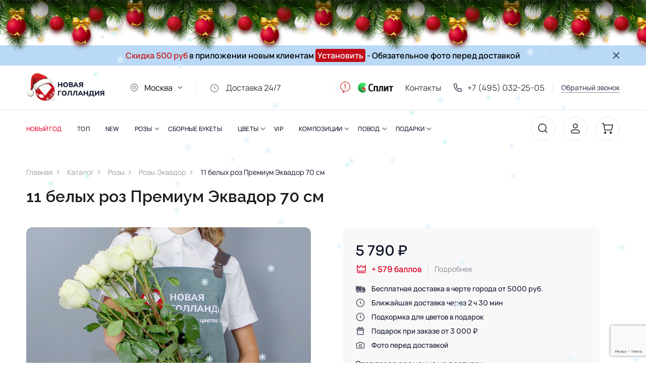

--- FILE ---
content_type: text/html; charset=UTF-8
request_url: https://msk.novayagollandiya.com/catalog/rozy-ekvador/11-belykh-roz-ekvador-70-sm/
body_size: 30927
content:
<!DOCTYPE html>
<html lang="ru">
<head>
    <meta charset="UTF-8">
    <meta http-equiv="X-UA-Compatible" content="IE=edge">
    <meta name="viewport" content="width=device-width, initial-scale=1.0">

    <title>Купить букет из 11 роз Премиум по лучшей цене в интернет магазине.</title>

    <meta name="description" content="Доставка свежих роз из питомника Новая Голландия. Цветы срезаны перед продажей. Гарантированно низкие цены от производителя. " />
<script type="text/javascript" data-skip-moving="true">(function(w, d, n) {var cl = "bx-core";var ht = d.documentElement;var htc = ht ? ht.className : undefined;if (htc === undefined || htc.indexOf(cl) !== -1){return;}var ua = n.userAgent;if (/(iPad;)|(iPhone;)/i.test(ua)){cl += " bx-ios";}else if (/Windows/i.test(ua)){cl += ' bx-win';}else if (/Macintosh/i.test(ua)){cl += " bx-mac";}else if (/Linux/i.test(ua) && !/Android/i.test(ua)){cl += " bx-linux";}else if (/Android/i.test(ua)){cl += " bx-android";}cl += (/(ipad|iphone|android|mobile|touch)/i.test(ua) ? " bx-touch" : " bx-no-touch");cl += w.devicePixelRatio && w.devicePixelRatio >= 2? " bx-retina": " bx-no-retina";var ieVersion = -1;if (/AppleWebKit/.test(ua)){cl += " bx-chrome";}else if (/Opera/.test(ua)){cl += " bx-opera";}else if (/Firefox/.test(ua)){cl += " bx-firefox";}ht.className = htc ? htc + " " + cl : cl;})(window, document, navigator);</script>

<link href="/bitrix/js/ui/design-tokens/dist/ui.design-tokens.min.css?169376101622029" type="text/css"  rel="stylesheet" />
 
 
<link href="/bitrix/js/arturgolubev.newyear/style.min.css?16937617014474" type="text/css"  rel="stylesheet" />
<link href="/bitrix/css/skyweb24.popuppro/animation.min.css?160209248262355" type="text/css"  rel="stylesheet" />
 
<link href="/bitrix/cache/css/s2/cvetochek/page_2c1f2c8a86b48244b8321150be1b7679/page_2c1f2c8a86b48244b8321150be1b7679_v1.css?174160478121125" type="text/css"  rel="stylesheet" />
<link href="/bitrix/cache/css/s2/cvetochek/template_109a4f6c19c273b9f2c7ff720c0c20f9/template_109a4f6c19c273b9f2c7ff720c0c20f9_v1.css?1759837419153710" type="text/css"  data-template-style="true" rel="stylesheet" />






        <script data-skip-moving="true"
            src="https://code.jquery.com/jquery-2.2.4.min.js"
            integrity="sha256-BbhdlvQf/xTY9gja0Dq3HiwQF8LaCRTXxZKRutelT44="
            crossorigin="anonymous"></script>
    <!--    Favicon    -->
    <link rel="apple-touch-icon" sizes="180x180" href="/apple-touch-icon.png">
    <link rel="icon" type="image/png" sizes="32x32" href="/favicon-32x32.png">
    <link rel="icon" type="image/png" sizes="16x16" href="/favicon-16x16.png">
    <link rel="manifest" href="/site.webmanifest">
    <link rel="mask-icon" href="/safari-pinned-tab.svg" color="#5bbad5">
    <meta name="msapplication-TileColor" content="#da532c">
    <meta name="theme-color" content="#ffffff">
    <meta name="isAuth" content="false">

    <!--    Fonts    -->

    <link rel="preconnect" href="https://fonts.googleapis.com">
    <link rel="preconnect" href="https://fonts.gstatic.com" crossorigin>
    <link href="https://fonts.googleapis.com/css2?family=Raleway:wght@100;200;300;400;600;700&display=swap" rel="stylesheet">

    <link rel="preconnect" href="https://fonts.googleapis.com">
    <link rel="preconnect" href="https://fonts.gstatic.com" crossorigin>
    <link href="https://fonts.googleapis.com/css2?family=Inter&display=swap" rel="stylesheet">

        <!-- Google tag (gtag.js) -->
                <!-- UIS -->
    <script data-skip-moving="true" type="text/javascript" async src="https://app.uiscom.ru/static/cs.min.js?k=gy5GE3nCzkogkuEHiSagZ7Lo9hfk5ygx"></script>
    <!-- UIS -->
    <!-- Google Tag Manager -->
    <script data-skip-moving="true">(function(w,d,s,l,i){w[l]=w[l]||[];w[l].push({'gtm.start':
        new Date().getTime(),event:'gtm.js'});var f=d.getElementsByTagName(s)[0],
        j=d.createElement(s),dl=l!='dataLayer'?'&l='+l:'';j.async=true;j.src=
        'https://www.googletagmanager.com/gtm.js?id='+i+dl;f.parentNode.insertBefore(j,f);
      })(window,document,'script','dataLayer','GTM-WLLLH2');</script>

        <!-- End Google Tag Manager -->
    	    </head>
<body><div class="b-page_newyear"><div class="b-page__content"><i class="b-head-decor"><i class="b-head-decor__inner b-head-decor__inner_n1"> <div class="b-ball b-ball_n1 b-ball_bounce" data-note="0"><div class="b-ball__right"></div><div class="b-ball__i"></div></div><div class="b-ball b-ball_n2 b-ball_bounce" data-note="1"><div class="b-ball__right"></div><div class="b-ball__i"></div></div><div class="b-ball b-ball_n3 b-ball_bounce" data-note="2"><div class="b-ball__right"></div><div class="b-ball__i"></div></div><div class="b-ball b-ball_n4 b-ball_bounce" data-note="3"><div class="b-ball__right"></div><div class="b-ball__i"></div></div><div class="b-ball b-ball_n5 b-ball_bounce" data-note="4"><div class="b-ball__right"></div><div class="b-ball__i"></div></div><div class="b-ball b-ball_n6 b-ball_bounce" data-note="5"><div class="b-ball__right"></div><div class="b-ball__i"></div></div><div class="b-ball b-ball_n7 b-ball_bounce" data-note="6"><div class="b-ball__right"></div><div class="b-ball__i"></div></div><div class="b-ball b-ball_n8 b-ball_bounce" data-note="7"><div class="b-ball__right"></div><div class="b-ball__i"></div></div><div class="b-ball b-ball_n9 b-ball_bounce" data-note="8"><div class="b-ball__right"></div><div class="b-ball__i"></div></div><div class="b-ball b-ball_i1"><div class="b-ball__right"></div><div class="b-ball__i"></div></div><div class="b-ball b-ball_i2"><div class="b-ball__right"></div><div class="b-ball__i"></div></div><div class="b-ball b-ball_i3"><div class="b-ball__right"></div><div class="b-ball__i"></div></div><div class="b-ball b-ball_i4"><div class="b-ball__right"></div><div class="b-ball__i"></div></div><div class="b-ball b-ball_i5"><div class="b-ball__right"></div><div class="b-ball__i"></div></div><div class="b-ball b-ball_i6"><div class="b-ball__right"></div><div class="b-ball__i"></div></div></i><i class="b-head-decor__inner b-head-decor__inner_n2"> <div class="b-ball b-ball_n1 b-ball_bounce" data-note="9"><div class="b-ball__right"></div><div class="b-ball__i"></div></div><div class="b-ball b-ball_n2 b-ball_bounce" data-note="10"><div class="b-ball__right"></div><div class="b-ball__i"></div></div><div class="b-ball b-ball_n3 b-ball_bounce" data-note="11"><div class="b-ball__right"></div><div class="b-ball__i"></div></div><div class="b-ball b-ball_n4 b-ball_bounce" data-note="12"><div class="b-ball__right"></div><div class="b-ball__i"></div></div><div class="b-ball b-ball_n5 b-ball_bounce" data-note="13"><div class="b-ball__right"></div><div class="b-ball__i"></div></div><div class="b-ball b-ball_n6 b-ball_bounce" data-note="14"><div class="b-ball__right"></div><div class="b-ball__i"></div></div><div class="b-ball b-ball_n7 b-ball_bounce" data-note="15"><div class="b-ball__right"></div><div class="b-ball__i"></div></div><div class="b-ball b-ball_n8 b-ball_bounce" data-note="16"><div class="b-ball__right"></div><div class="b-ball__i"></div></div><div class="b-ball b-ball_n9 b-ball_bounce" data-note="17"><div class="b-ball__right"></div><div class="b-ball__i"></div></div><div class="b-ball b-ball_i1"><div class="b-ball__right"></div><div class="b-ball__i"></div></div><div class="b-ball b-ball_i2"><div class="b-ball__right"></div><div class="b-ball__i"></div></div><div class="b-ball b-ball_i3"><div class="b-ball__right"></div><div class="b-ball__i"></div></div><div class="b-ball b-ball_i4"><div class="b-ball__right"></div><div class="b-ball__i"></div></div><div class="b-ball b-ball_i5"><div class="b-ball__right"></div><div class="b-ball__i"></div></div><div class="b-ball b-ball_i6"><div class="b-ball__right"></div><div class="b-ball__i"></div></div></i><i class="b-head-decor__inner b-head-decor__inner_n3"> <div class="b-ball b-ball_n1 b-ball_bounce" data-note="18"><div class="b-ball__right"></div><div class="b-ball__i"></div></div><div class="b-ball b-ball_n2 b-ball_bounce" data-note="19"><div class="b-ball__right"></div><div class="b-ball__i"></div></div><div class="b-ball b-ball_n3 b-ball_bounce" data-note="20"><div class="b-ball__right"></div><div class="b-ball__i"></div></div><div class="b-ball b-ball_n4 b-ball_bounce" data-note="21"><div class="b-ball__right"></div><div class="b-ball__i"></div></div><div class="b-ball b-ball_n5 b-ball_bounce" data-note="22"><div class="b-ball__right"></div><div class="b-ball__i"></div></div><div class="b-ball b-ball_n6 b-ball_bounce" data-note="23"><div class="b-ball__right"></div><div class="b-ball__i"></div></div><div class="b-ball b-ball_n7 b-ball_bounce" data-note="24"><div class="b-ball__right"></div><div class="b-ball__i"></div></div><div class="b-ball b-ball_n8 b-ball_bounce" data-note="25"><div class="b-ball__right"></div><div class="b-ball__i"></div></div><div class="b-ball b-ball_n9 b-ball_bounce" data-note="26"><div class="b-ball__right"></div><div class="b-ball__i"></div></div><div class="b-ball b-ball_i1"><div class="b-ball__right"></div><div class="b-ball__i"></div></div><div class="b-ball b-ball_i2"><div class="b-ball__right"></div><div class="b-ball__i"></div></div><div class="b-ball b-ball_i3"><div class="b-ball__right"></div><div class="b-ball__i"></div></div><div class="b-ball b-ball_i4"><div class="b-ball__right"></div><div class="b-ball__i"></div></div><div class="b-ball b-ball_i5"><div class="b-ball__right"></div><div class="b-ball__i"></div></div><div class="b-ball b-ball_i6"><div class="b-ball__right"></div><div class="b-ball__i"></div></div></i><i class="b-head-decor__inner b-head-decor__inner_n4"> <div class="b-ball b-ball_n1 b-ball_bounce" data-note="27"><div class="b-ball__right"></div><div class="b-ball__i"></div></div><div class="b-ball b-ball_n2 b-ball_bounce" data-note="28"><div class="b-ball__right"></div><div class="b-ball__i"></div></div><div class="b-ball b-ball_n3 b-ball_bounce" data-note="29"><div class="b-ball__right"></div><div class="b-ball__i"></div></div><div class="b-ball b-ball_n4 b-ball_bounce" data-note="30"><div class="b-ball__right"></div><div class="b-ball__i"></div></div><div class="b-ball b-ball_n5 b-ball_bounce" data-note="31"><div class="b-ball__right"></div><div class="b-ball__i"></div></div><div class="b-ball b-ball_n6 b-ball_bounce" data-note="32"><div class="b-ball__right"></div><div class="b-ball__i"></div></div><div class="b-ball b-ball_n7 b-ball_bounce" data-note="33"><div class="b-ball__right"></div><div class="b-ball__i"></div></div><div class="b-ball b-ball_n8 b-ball_bounce" data-note="34"><div class="b-ball__right"></div><div class="b-ball__i"></div></div><div class="b-ball b-ball_n9 b-ball_bounce" data-note="35"><div class="b-ball__right"></div><div class="b-ball__i"></div></div><div class="b-ball b-ball_i1"><div class="b-ball__right"></div><div class="b-ball__i"></div></div><div class="b-ball b-ball_i2"><div class="b-ball__right"></div><div class="b-ball__i"></div></div><div class="b-ball b-ball_i3"><div class="b-ball__right"></div><div class="b-ball__i"></div></div><div class="b-ball b-ball_i4"><div class="b-ball__right"></div><div class="b-ball__i"></div></div><div class="b-ball b-ball_i5"><div class="b-ball__right"></div><div class="b-ball__i"></div></div><div class="b-ball b-ball_i6"><div class="b-ball__right"></div><div class="b-ball__i"></div></div></i><i class="b-head-decor__inner b-head-decor__inner_n5"> <div class="b-ball b-ball_n1 b-ball_bounce" data-note="0"><div class="b-ball__right"></div><div class="b-ball__i"></div></div><div class="b-ball b-ball_n2 b-ball_bounce" data-note="1"><div class="b-ball__right"></div><div class="b-ball__i"></div></div><div class="b-ball b-ball_n3 b-ball_bounce" data-note="2"><div class="b-ball__right"></div><div class="b-ball__i"></div></div><div class="b-ball b-ball_n4 b-ball_bounce" data-note="3"><div class="b-ball__right"></div><div class="b-ball__i"></div></div><div class="b-ball b-ball_n5 b-ball_bounce" data-note="4"><div class="b-ball__right"></div><div class="b-ball__i"></div></div><div class="b-ball b-ball_n6 b-ball_bounce" data-note="5"><div class="b-ball__right"></div><div class="b-ball__i"></div></div><div class="b-ball b-ball_n7 b-ball_bounce" data-note="6"><div class="b-ball__right"></div><div class="b-ball__i"></div></div><div class="b-ball b-ball_n8 b-ball_bounce" data-note="7"><div class="b-ball__right"></div><div class="b-ball__i"></div></div><div class="b-ball b-ball_n9 b-ball_bounce" data-note="8"><div class="b-ball__right"></div><div class="b-ball__i"></div></div><div class="b-ball b-ball_i1"><div class="b-ball__right"></div><div class="b-ball__i"></div></div><div class="b-ball b-ball_i2"><div class="b-ball__right"></div><div class="b-ball__i"></div></div><div class="b-ball b-ball_i3"><div class="b-ball__right"></div><div class="b-ball__i"></div></div><div class="b-ball b-ball_i4"><div class="b-ball__right"></div><div class="b-ball__i"></div></div><div class="b-ball b-ball_i5"><div class="b-ball__right"></div><div class="b-ball__i"></div></div><div class="b-ball b-ball_i6"><div class="b-ball__right"></div><div class="b-ball__i"></div></div></i><i class="b-head-decor__inner b-head-decor__inner_n6"> <div class="b-ball b-ball_n1 b-ball_bounce" data-note="9"><div class="b-ball__right"></div><div class="b-ball__i"></div></div><div class="b-ball b-ball_n2 b-ball_bounce" data-note="10"><div class="b-ball__right"></div><div class="b-ball__i"></div></div><div class="b-ball b-ball_n3 b-ball_bounce" data-note="11"><div class="b-ball__right"></div><div class="b-ball__i"></div></div><div class="b-ball b-ball_n4 b-ball_bounce" data-note="12"><div class="b-ball__right"></div><div class="b-ball__i"></div></div><div class="b-ball b-ball_n5 b-ball_bounce" data-note="13"><div class="b-ball__right"></div><div class="b-ball__i"></div></div><div class="b-ball b-ball_n6 b-ball_bounce" data-note="14"><div class="b-ball__right"></div><div class="b-ball__i"></div></div><div class="b-ball b-ball_n7 b-ball_bounce" data-note="15"><div class="b-ball__right"></div><div class="b-ball__i"></div></div><div class="b-ball b-ball_n8 b-ball_bounce" data-note="16"><div class="b-ball__right"></div><div class="b-ball__i"></div></div><div class="b-ball b-ball_n9 b-ball_bounce" data-note="17"><div class="b-ball__right"></div><div class="b-ball__i"></div></div><div class="b-ball b-ball_i1"><div class="b-ball__right"></div><div class="b-ball__i"></div></div><div class="b-ball b-ball_i2"><div class="b-ball__right"></div><div class="b-ball__i"></div></div><div class="b-ball b-ball_i3"><div class="b-ball__right"></div><div class="b-ball__i"></div></div><div class="b-ball b-ball_i4"><div class="b-ball__right"></div><div class="b-ball__i"></div></div><div class="b-ball b-ball_i5"><div class="b-ball__right"></div><div class="b-ball__i"></div></div><div class="b-ball b-ball_i6"><div class="b-ball__right"></div><div class="b-ball__i"></div></div></i><i class="b-head-decor__inner b-head-decor__inner_n7"> <div class="b-ball b-ball_n1 b-ball_bounce" data-note="18"><div class="b-ball__right"></div><div class="b-ball__i"></div></div><div class="b-ball b-ball_n2 b-ball_bounce" data-note="19"><div class="b-ball__right"></div><div class="b-ball__i"></div></div><div class="b-ball b-ball_n3 b-ball_bounce" data-note="20"><div class="b-ball__right"></div><div class="b-ball__i"></div></div><div class="b-ball b-ball_n4 b-ball_bounce" data-note="21"><div class="b-ball__right"></div><div class="b-ball__i"></div></div><div class="b-ball b-ball_n5 b-ball_bounce" data-note="22"><div class="b-ball__right"></div><div class="b-ball__i"></div></div><div class="b-ball b-ball_n6 b-ball_bounce" data-note="23"><div class="b-ball__right"></div><div class="b-ball__i"></div></div><div class="b-ball b-ball_n7 b-ball_bounce" data-note="24"><div class="b-ball__right"></div><div class="b-ball__i"></div></div><div class="b-ball b-ball_n8 b-ball_bounce" data-note="25"><div class="b-ball__right"></div><div class="b-ball__i"></div></div><div class="b-ball b-ball_n9 b-ball_bounce" data-note="26"><div class="b-ball__right"></div><div class="b-ball__i"></div></div><div class="b-ball b-ball_i1"><div class="b-ball__right"></div><div class="b-ball__i"></div></div><div class="b-ball b-ball_i2"><div class="b-ball__right"></div><div class="b-ball__i"></div></div><div class="b-ball b-ball_i3"><div class="b-ball__right"></div><div class="b-ball__i"></div></div><div class="b-ball b-ball_i4"><div class="b-ball__right"></div><div class="b-ball__i"></div></div><div class="b-ball b-ball_i5"><div class="b-ball__right"></div><div class="b-ball__i"></div></div><div class="b-ball b-ball_i6"><div class="b-ball__right"></div><div class="b-ball__i"></div></div></i></i></div></div><style>@media (min-width: 767px){body{padding-top: 90px !important;}}@media (max-width: 767px){body{padding-top: 90px !important;}}</style>
    <!-- Google Tag Manager (noscript) -->
    <noscript><iframe src="https://www.googletagmanager.com/ns.html?id=GTM-WLLLH2"
                      height="0" width="0" style="display:none;visibility:hidden"></iframe></noscript>
    <!-- End Google Tag Manager (noscript) -->
    
    <div id="panel"></div>
<div class="shadow"></div>

<div class="b-notice js-notice" style="transform: translateY(-100%); height: 0px;">
    <div class="container">
        <div class="b-notice__text"><span style="
    color: #c51818;
    font-weight: 600;
    font-size: 16px;
">Скидка 500 руб <span style="
        color: black;
">в приложении новым клиентам</span>
<span style="
    background-color: #c20d19;
    border-radius: 4px;
    padding: 2px 4px 2px 4px;
"><a class="js-open-qr" style="
    color: white;
">Установить</a></span>
<span style="
        color: black;
">- Обязательное фото перед доставкой</span>

</div>
        <div class="b-notice__text mobile" style="
    color: #c51818;
    font-weight: 600;
    font-size: 16px;
">Скидка 500₽ <span style="
        color: black;
"> в приложении</span></div>
                    <a onclick="ga('send','event','mobileapp','click','footer_android');" rel="nofollow" href="https://play.google.com/store/apps/details?id=ru.cvetok.novayagollandiya.app" target="_blank" class="b-notice__link">Установить</a>
        

	    <div class="b-notice__close" onclick="closeNoice()">
            <svg width="14" height="14" viewBox="0 0 14 14" fill="none" xmlns="http://www.w3.org/2000/svg">
                <path d="M12.3327 12.3307L1.66602 1.66406M12.3327 1.66406L1.66602 12.3307" stroke="#3F4457" stroke-width="2" stroke-linecap="round"/>
            </svg>
        </div>
    </div>
</div>

    <div class="b-notice-window-qr js-window-qr">
        <div class="b-notice-window-qr__title">Акции, бонусы, связь с поддержкой и удобное отслеживание</div>
        <div class="b-notice-window-qr__code">
            <img src="/upload/app-qr.png" alt="">
            <span>Наведите камеру, скачайте приложение</span>
        </div>
        <div class="b-notice__window-qr__icon">
            <a onclick="ga('send','event','mobileapp','click','footer_android');" rel="nofollow" href="https://play.google.com/store/apps/details?id=ru.cvetok.novayagollandiya.app" target="_blank">
                <svg width="24" height="25" viewBox="0 0 24 25" fill="none" xmlns="http://www.w3.org/2000/svg"><rect y="0.670898" width="24" height="24" rx="5" fill="black"></rect><g filter="url(#filter0_ii_474_147)"><path d="M7.301 7.058c-.12.131-.191.334-.191.597v9.39c0 .264.07.466.191.597l.03.03 5.128-5.26v-.124l-5.127-5.26-.03.03Z" fill="url(#paint0_linear_474_147)"></path><path d="m14.17 14.17-1.71-1.753v-.124l1.71-1.754.038.023 2.025 1.18c.578.337.578.889 0 1.226l-2.025 1.18-.039.023Z" fill="url(#paint1_linear_474_147)"></path><g filter="url(#filter1_i_474_147)"><path d="m14.205 14.146-1.748-1.794L7.3 17.644c.19.207.505.233.86.026l6.045-3.524Z" fill="url(#paint2_linear_474_147)"></path></g><path d="M14.205 10.559 8.16 7.034c-.355-.206-.67-.18-.86.027l5.157 5.291 1.748-1.793Z" fill="url(#paint3_linear_474_147)"></path></g><defs><filter id="filter0_ii_474_147" x="7.10962" y="6.8916" width="9.55701" height="10.9214" filterUnits="userSpaceOnUse" color-interpolation-filters="sRGB"><feFlood flood-opacity="0" result="BackgroundImageFix"></feFlood><feBlend mode="normal" in="SourceGraphic" in2="BackgroundImageFix" result="shape"></feBlend><feColorMatrix in="SourceAlpha" type="matrix" values="0 0 0 0 0 0 0 0 0 0 0 0 0 0 0 0 0 0 127 0" result="hardAlpha"></feColorMatrix><feOffset dy="-0.155294"></feOffset><feComposite in2="hardAlpha" operator="arithmetic" k2="-1" k3="1"></feComposite><feColorMatrix type="matrix" values="0 0 0 0 0 0 0 0 0 0 0 0 0 0 0 0 0 0 0.12 0"></feColorMatrix><feBlend mode="normal" in2="shape" result="effect1_innerShadow_474_147"></feBlend><feColorMatrix in="SourceAlpha" type="matrix" values="0 0 0 0 0 0 0 0 0 0 0 0 0 0 0 0 0 0 127 0" result="hardAlpha"></feColorMatrix><feOffset dy="0.155294"></feOffset><feComposite in2="hardAlpha" operator="arithmetic" k2="-1" k3="1"></feComposite><feColorMatrix type="matrix" values="0 0 0 0 1 0 0 0 0 1 0 0 0 0 1 0 0 0 0.25 0"></feColorMatrix><feBlend mode="normal" in2="effect1_innerShadow_474_147" result="effect2_innerShadow_474_147"></feBlend></filter><filter id="filter1_i_474_147" x="7.30005" y="12.3521" width="6.90503" height="5.46094" filterUnits="userSpaceOnUse" color-interpolation-filters="sRGB"><feFlood flood-opacity="0" result="BackgroundImageFix"></feFlood><feBlend mode="normal" in="SourceGraphic" in2="BackgroundImageFix" result="shape"></feBlend><feColorMatrix in="SourceAlpha" type="matrix" values="0 0 0 0 0 0 0 0 0 0 0 0 0 0 0 0 0 0 127 0" result="hardAlpha"></feColorMatrix><feOffset dy="-0.155294"></feOffset><feComposite in2="hardAlpha" operator="arithmetic" k2="-1" k3="1"></feComposite><feColorMatrix type="matrix" values="0 0 0 0 0 0 0 0 0 0 0 0 0 0 0 0 0 0 0.08 0"></feColorMatrix><feBlend mode="normal" in2="shape" result="effect1_innerShadow_474_147"></feBlend></filter><linearGradient id="paint0_linear_474_147" x1="12.0042" y1="7.55555" x2="4.88087" y2="14.498" gradientUnits="userSpaceOnUse"><stop stop-color="#00A0FF"></stop><stop offset="0.0066" stop-color="#00A1FF"></stop><stop offset="0.2601" stop-color="#00BEFF"></stop><stop offset="0.5122" stop-color="#00D2FF"></stop><stop offset="0.7604" stop-color="#00DFFF"></stop><stop offset="1" stop-color="#00E3FF"></stop></linearGradient><linearGradient id="paint1_linear_474_147" x1="16.9856" y1="12.3547" x2="6.97283" y2="12.3547" gradientUnits="userSpaceOnUse"><stop stop-color="#FFE000"></stop><stop offset="0.4087" stop-color="#FFBD00"></stop><stop offset="0.7754" stop-color="#FFA500"></stop><stop offset="1" stop-color="#FF9C00"></stop></linearGradient><linearGradient id="paint2_linear_474_147" x1="13.2558" y1="13.3261" x2="3.59565" y2="22.7409" gradientUnits="userSpaceOnUse"><stop stop-color="#FF3A44"></stop><stop offset="1" stop-color="#C31162"></stop></linearGradient><linearGradient id="paint3_linear_474_147" x1="6.00123" y1="3.9346" x2="10.3148" y2="8.1386" gradientUnits="userSpaceOnUse"><stop stop-color="#32A071"></stop><stop offset="0.0685" stop-color="#2DA771"></stop><stop offset="0.4762" stop-color="#15CF74"></stop><stop offset="0.8009" stop-color="#06E775"></stop><stop offset="1" stop-color="#00F076"></stop></linearGradient></defs></svg>
            </a>
            <a  onclick="ga('send','event','mobileapp','click','footer_ios');" rel="nofollow" href="https://apps.apple.com/ru/app/%D0%BD%D0%BE%D0%B2%D0%B0%D1%8F-%D0%B3%D0%BE%D0%BB%D0%BB%D0%B0%D0%BD%D0%B4%D0%B8%D1%8F-%D1%86%D0%B2%D0%B5%D1%82%D1%8B/id1460257483" target="_blank">
                <svg data-v-e422ce44="" width="24" height="24" viewBox="0 0 24 24" fill="none" xmlns="http://www.w3.org/2000/svg"><rect width="24" height="24" rx="5" fill="black"></rect><path d="M15.129 11.36A2.59 2.59 0 0 1 16.37 9.2a2.71 2.71 0 0 0-2.102-1.123c-.885-.092-1.743.523-2.194.523-.459 0-1.153-.514-1.9-.5a2.828 2.828 0 0 0-2.357 1.42c-1.019 1.743-.259 4.305.717 5.713.488.69 1.06 1.46 1.806 1.433.73-.03 1.004-.46 1.886-.46.873 0 1.13.46 1.891.443.784-.013 1.278-.693 1.75-1.39.35-.49.62-1.034.8-1.609a2.51 2.51 0 0 1-1.538-2.29Z" fill="white"></path><path d="M13.69 7.15a2.516 2.516 0 0 0 .587-1.817 2.622 2.622 0 0 0-1.69.864 2.416 2.416 0 0 0-.603 1.75 2.195 2.195 0 0 0 1.706-.797Z" fill="white"></path></svg>
            </a>

        </div>
    </div>

    

<div class="modal_search js-search">

    <div class="container" id="smart-title-search">
        <div class="flex">
            <div class="modal_search_close" onclick="closeSearch()">
                <svg width="34" height="34" viewBox="0 0 34 34" fill="none" xmlns="http://www.w3.org/2000/svg">
                    <path d="M11.0469 11.2422L22.5668 22.7622M22.5668 11.2422L11.0469 22.7622L22.5668 11.2422Z" stroke="#3F4457" stroke-width="1.5" stroke-linecap="round" stroke-linejoin="round"/>
                    <path d="M16.8086 33C25.6451 33 32.8086 25.8366 32.8086 17C32.8086 8.16344 25.6451 1 16.8086 1C7.97204 1 0.808594 8.16344 0.808594 17C0.808594 25.8366 7.97204 33 16.8086 33Z" stroke="#3F4457" stroke-width="1.5" stroke-linecap="round" stroke-linejoin="round"/>
                </svg>
            </div>
        </div>
        <div class="modal_search__input">
            <div class="modal_search__input-icon">
                <svg width="19" height="19" viewBox="0 0 19 19" fill="none" xmlns="http://www.w3.org/2000/svg">
                    <path d="M17.4697 18.5303C17.7626 18.8232 18.2374 18.8232 18.5303 18.5303C18.8232 18.2374 18.8232 17.7626 18.5303 17.4697L17.4697 18.5303ZM14.3336 13.273C14.0407 12.9801 13.5659 12.9801 13.273 13.273C12.9801 13.5659 12.9801 14.0408 13.273 14.3336L14.3336 13.273ZM8.5 15.25C4.77208 15.25 1.75 12.2279 1.75 8.5H0.25C0.25 13.0563 3.94365 16.75 8.5 16.75V15.25ZM1.75 8.5C1.75 4.77208 4.77208 1.75 8.5 1.75V0.25C3.94365 0.25 0.25 3.94365 0.25 8.5H1.75ZM8.5 1.75C12.2279 1.75 15.25 4.77208 15.25 8.5H16.75C16.75 3.94365 13.0563 0.25 8.5 0.25V1.75ZM15.25 8.5C15.25 12.2279 12.2279 15.25 8.5 15.25V16.75C13.0563 16.75 16.75 13.0563 16.75 8.5H15.25ZM18.5303 17.4697L14.3336 13.273L13.273 14.3336L17.4697 18.5303L18.5303 17.4697Z" fill="#1E1B1B"/>
                </svg>
            </div>
            <form action="/search/index.php">
                <input class="js-search-input" type="text" placeholder="Поиск"
                       id="smart-title-search-input"
                       name="q"
                       value=""
                       autocomplete="off" >
            </form>
            <span class="bx-searchtitle-preloader
				"
                  id="smart-title-search_preloader_item"></span>
        </div>
        <div id="search-result-container"></div>
    </div>

</div>

<header class="header js-fixed-header" style="opacity: 0;">
    <div class="header__top">
        <div class="container">
            <div class="flex">
                <div class="column_left flex">
                    <div class="logo">
                        <a href="/">
	                                                    <img src="/local/templates/cvetochek/static/img/logo.png" alt="">
                        </a>
                    </div>
                    <div class="city">
                        <div class="city__selected">
                            <svg width="20" height="20" viewBox="0 0 20 20" fill="none" xmlns="http://www.w3.org/2000/svg">
                                <g opacity="0.5">
                                    <path d="M10.6805 17.1731L11.0212 17.8412L11.0212 17.8412L10.6805 17.1731ZM9.32077 17.1731L8.98007 17.8412L8.98007 17.8412L9.32077 17.1731ZM15.9173 9.16667C15.9173 12.2092 13.5903 14.8475 10.3398 16.5049L11.0212 17.8412C14.4959 16.0695 17.4173 13.0289 17.4173 9.16667H15.9173ZM9.66146 16.5049C6.41101 14.8475 4.08398 12.2092 4.08398 9.16667H2.58398C2.58398 13.0289 5.50543 16.0695 8.98007 17.8412L9.66146 16.5049ZM4.08398 9.16667C4.08398 5.89898 6.73297 3.25 10.0007 3.25V1.75C5.90454 1.75 2.58398 5.07055 2.58398 9.16667H4.08398ZM10.0007 3.25C13.2683 3.25 15.9173 5.89898 15.9173 9.16667H17.4173C17.4173 5.07055 14.0968 1.75 10.0007 1.75V3.25ZM10.3398 16.5049C10.1267 16.6136 9.87465 16.6136 9.66146 16.5049L8.98007 17.8412C9.6213 18.1682 10.38 18.1682 11.0212 17.8412L10.3398 16.5049ZM11.7507 9.16667C11.7507 10.1332 10.9671 10.9167 10.0007 10.9167V12.4167C11.7956 12.4167 13.2507 10.9616 13.2507 9.16667H11.7507ZM10.0007 10.9167C9.03415 10.9167 8.25065 10.1332 8.25065 9.16667H6.75065C6.75065 10.9616 8.20573 12.4167 10.0007 12.4167V10.9167ZM8.25065 9.16667C8.25065 8.20017 9.03415 7.41667 10.0007 7.41667V5.91667C8.20573 5.91667 6.75065 7.37174 6.75065 9.16667H8.25065ZM10.0007 7.41667C10.9671 7.41667 11.7507 8.20017 11.7507 9.16667H13.2507C13.2507 7.37174 11.7956 5.91667 10.0007 5.91667V7.41667Z" fill="#1E1B1B"/>
                                </g>
                            </svg>
                            <span>Москва</span>
                        </div>
                        <div class="city__container">
                            <ul class="city__list">
                                <li class="city__list-item"><span class="name"><a class="href" href="https://novayagollandiya.com/catalog/rozy-ekvador/11-belykh-roz-ekvador-70-sm/?set=Санкт-Петербург">Санкт-Петербург</a></span></li>
                                <li class="city__list-item"><span class="name"><a class="href" href="https://msk.novayagollandiya.com/catalog/rozy-ekvador/11-belykh-roz-ekvador-70-sm/?set=Москва">Москва</a></span></li>
                                <li class="city__list-item"><span class="name"><a class="href" href="https://nn.novayagollandiya.com/catalog/rozy-ekvador/11-belykh-roz-ekvador-70-sm/?set=Новосибирск">Нижний Новгород</a></span></li>
                                <li class="city__list-item"><span class="name"><a class="href" href="https://nsk.novayagollandiya.com/catalog/rozy-ekvador/11-belykh-roz-ekvador-70-sm/?set=Новосибирск">Новосибирск</a></span></li>

                            </ul>
                        </div>
                    </div>
                    <div class="timework">
                        <a href="/dostavka/">
                        <svg width="20" height="20" viewBox="0 0 20 20" fill="none" xmlns="http://www.w3.org/2000/svg">
                            <g opacity="0.5">
                                <path d="M10.75 6.66667C10.75 6.25245 10.4142 5.91667 10 5.91667C9.58579 5.91667 9.25 6.25245 9.25 6.66667H10.75ZM10 10H9.25C9.25 10.1989 9.32902 10.3897 9.46967 10.5303L10 10ZM11.1363 12.197C11.4292 12.4899 11.9041 12.4899 12.197 12.197C12.4899 11.9041 12.4899 11.4292 12.197 11.1363L11.1363 12.197ZM9.25 6.66667V10H10.75V6.66667H9.25ZM9.46967 10.5303L11.1363 12.197L12.197 11.1363L10.5303 9.46967L9.46967 10.5303ZM16.75 10C16.75 13.7279 13.7279 16.75 10 16.75V18.25C14.5563 18.25 18.25 14.5563 18.25 10H16.75ZM10 16.75C6.27208 16.75 3.25 13.7279 3.25 10H1.75C1.75 14.5563 5.44365 18.25 10 18.25V16.75ZM3.25 10C3.25 6.27208 6.27208 3.25 10 3.25V1.75C5.44365 1.75 1.75 5.44365 1.75 10H3.25ZM10 3.25C13.7279 3.25 16.75 6.27208 16.75 10H18.25C18.25 5.44365 14.5563 1.75 10 1.75V3.25Z" fill="#1E1B1B"/>
                            </g>
                        </svg>
                        <span>Доставка 24/7</span>
                        </a>
                    </div>
                </div>
                <div class="column_right flex m-header_right">
	                <div class="attention">
		                <div class="attention__button"><img src="/upload/attention.jpg" alt=""></div>
		                <div class="attention__text">
			                <p><b>Уважаемые покупатели!</b></p>
			                <p>Мы обращаем ваше внимание на участившиеся случаи мошенничества, связанных с использованием нашего интернет-магазина. Некоторые злоумышленники могут пытаться получить вашу личную информацию, в том числе запрашивать у вас четырехзначные коды и другую конфиденциальную информацию.</p>
			                <p>Пожалуйста, будьте бдительны и не сообщайте никому свои пароли, коды и другую личную информацию. Мы никогда не будем запрашивать у вас четырехзначные цифры или другую конфиденциальную информацию по телефону, электронной почте или через мессенджеры.</p>
			                <p>Если вы получили подозрительное сообщение или звонок, немедленно сообщите об этом в нашу службу поддержки.</p>
			                <p>Берегите себя и свои данные!</p>
			                <p>С уважением, <br>
				                Команда "Новая Голландия"</p>
		                </div>
	                </div>

	                <a href="/yandex-split/" class="y-split-link"><img src="/upload/split/split.png" alt=""></a>
                    <a href="/contact/">Контакты</a>
                                        <a href="tel:+7 (495) 032-25-05" class="tel">
                        <svg width="18" height="18" viewBox="0 0 18 18" fill="none" xmlns="http://www.w3.org/2000/svg">
                            <path d="M16.4995 12.7306L15.7497 12.7119C15.7496 12.7181 15.7495 12.7243 15.7495 12.7306H16.4995ZM16.4995 14.9887H15.7495L15.7495 14.9917L16.4995 14.9887ZM3.00676 1.50007V0.750073L3.00605 0.750073L3.00676 1.50007ZM5.26937 1.50007V2.25011L5.27674 2.25004L5.26937 1.50007ZM6.26776 1.86403L5.77929 2.43315V2.43315L6.26776 1.86403ZM6.0085 7.45403L5.47869 6.92318C5.23936 7.16204 5.18945 7.53151 5.35684 7.82531L6.0085 7.45403ZM10.5337 11.9703L10.1636 12.6226C10.4568 12.789 10.8249 12.7393 11.0635 12.5012L10.5337 11.9703ZM16.1424 11.72L16.7142 11.2346L16.7141 11.2346L16.1424 11.72ZM7.36901 5.75357L8.10245 5.9103H8.10245L7.36901 5.75357ZM12.2376 10.6125L12.3937 11.3461L12.2376 10.6125ZM14.8553 16.4941L14.9227 15.7472C14.9001 15.7451 14.8774 15.7441 14.8547 15.7441L14.8553 16.4941ZM1.50589 3.14099L2.25589 3.14158C2.25591 3.1188 2.25489 3.09604 2.25283 3.07335L1.50589 3.14099ZM15.7495 12.7306V14.9887H17.2495V12.7306H15.7495ZM3.00676 2.25007H5.26937V0.750073H3.00676V2.25007ZM5.27674 2.25004C5.4612 2.24822 5.6398 2.31343 5.77929 2.43315L6.75624 1.29492C6.34067 0.938241 5.80959 0.74473 5.26201 0.750109L5.27674 2.25004ZM5.35684 7.82531C6.49739 9.82718 8.15809 11.4845 10.1636 12.6226L10.9039 11.318C9.13299 10.3131 7.6669 8.84979 6.66015 7.08276L5.35684 7.82531ZM15.5707 12.2054C15.6907 12.3468 15.7543 12.5271 15.7497 12.7119L17.2493 12.7492C17.263 12.1957 17.0725 11.6567 16.7142 11.2346L15.5707 12.2054ZM5.77929 2.43315C5.86243 2.50451 5.98759 2.66836 6.12359 2.95265C6.25378 3.22478 6.37015 3.55698 6.46162 3.9088C6.65388 4.64834 6.69611 5.31356 6.63557 5.59683L8.10245 5.9103C8.23718 5.27982 8.12329 4.33887 7.91336 3.53139C7.80373 3.1097 7.65749 2.68317 7.47672 2.3053C7.30176 1.93959 7.0676 1.56216 6.75623 1.29492L5.77929 2.43315ZM12.3937 11.3461C12.6791 11.2853 13.3492 11.3279 14.0923 11.521C14.446 11.6129 14.7796 11.7298 15.0524 11.8606C15.3376 11.9974 15.5006 12.1229 15.5707 12.2054L16.7141 11.2346C16.447 10.9199 16.0678 10.684 15.7009 10.5081C15.3216 10.3262 14.8931 10.1793 14.4695 10.0692C13.6581 9.85839 12.7131 9.74448 12.0814 9.87892L12.3937 11.3461ZM11.0635 12.5012C11.2008 12.3642 11.3388 12.2111 11.4585 12.0806C11.5845 11.9432 11.6991 11.8207 11.8151 11.7115C12.0533 11.4872 12.2352 11.3798 12.3937 11.3461L12.0814 9.87892C11.5251 9.99733 11.0996 10.3249 10.7868 10.6195C10.6273 10.7697 10.4805 10.9276 10.3529 11.0668C10.219 11.2128 10.1111 11.3325 10.0039 11.4395L11.0635 12.5012ZM6.63557 5.59683C6.60197 5.75408 6.4948 5.93527 6.26995 6.17308C6.16048 6.28887 6.03777 6.40328 5.90009 6.52904C5.76932 6.64849 5.61596 6.78618 5.47869 6.92318L6.5383 7.98489C6.64549 7.87791 6.76538 7.77023 6.91171 7.63657C7.05115 7.50921 7.20943 7.36277 7.35991 7.20361C7.65498 6.89152 7.98361 6.46645 8.10245 5.9103L6.63557 5.59683ZM14.8547 15.7441C7.74955 15.7497 2.25032 10.2005 2.25589 3.14158L0.755888 3.1404C0.749675 11.0244 6.91712 17.2503 14.8559 17.2441L14.8547 15.7441ZM15.7495 14.9917C15.7512 15.4147 15.3522 15.7859 14.9227 15.7472L14.788 17.2411C16.1015 17.3596 17.2548 16.2891 17.2495 14.9856L15.7495 14.9917ZM2.25283 3.07335C2.21452 2.65023 2.58105 2.25047 3.00746 2.25007L3.00605 0.750073C1.70824 0.751293 0.640272 1.89801 0.758943 3.20862L2.25283 3.07335Z" fill="#3F4457"/>
                        </svg>
                        <span>+7 (495) 032-25-05</span>
                    </a>
	                <div class="callback" data-hystmodal="#callback" ><span>Обратный звонок</span></div>
                </div>
            </div>
        </div>
    </div>

    

<div class="header__menu">
    <div class="container">
        <div class="flex">
            <div class="header__menu-list">
                <nav id="main-nav">
                    <ul class="menu">
                                                                                                            <li >

                                <a href="/catalog/novogodnie/">
                                                                        <span>Новый год</span>
                                </a>
	                            		                            	                                                        </li>
                                                                                                            <li >

                                <a href="/catalog/populyarnoe/">
                                                                        <span>ТОП</span>
                                </a>
	                            		                            	                                                        </li>
                                                                                                            <li >

                                <a href="/catalog/new/">
                                                                        <span>NEW</span>
                                </a>
	                            		                            	                                                        </li>
                                                                                                            <li class="menu_list">

                                <a href="/catalog/rozy/">
                                                                        <span>Розы</span>
                                </a>
	                            		                            			                            				                            <div class="submenu-full-width">
					                            <div class="submenu-full-width__flex">
                                                    						                                <div class="submenu-full-width__grid">
							                            <div class="submenu-full-width__title">По количеству</div>
							                            <ul>
                                                            								                                <li><a class="no-img" href="/catalog/bukety-ot-3-do-15-roz/" style="background-image: url()">от 3 до 15 роз</a></li>
                                                            								                                <li><a class="no-img" href="/catalog/21-roza/" style="background-image: url()">21 роза</a></li>
                                                            								                                <li><a class="no-img" href="/catalog/25-roz/" style="background-image: url()">25 роз</a></li>
                                                            								                                <li><a class="no-img" href="/catalog/35-roz/" style="background-image: url()">35 роз</a></li>
                                                            								                                <li><a class="no-img" href="/catalog/51-roza/" style="background-image: url()">51 роза</a></li>
                                                            								                                <li><a class="no-img" href="/catalog/55-roz/" style="background-image: url()">55 роз</a></li>
                                                            								                                <li><a class="no-img" href="/catalog/75-roz/" style="background-image: url()">75 роз</a></li>
                                                            								                                <li><a class="no-img" href="/catalog/101-roza/" style="background-image: url()">101 роза</a></li>
                                                            								                                <li><a class="no-img" href="/catalog/151-roza/" style="background-image: url()">151 роза</a></li>
                                                            								                                <li><a class="no-img" href="/catalog/301-roza-/" style="background-image: url()">301 и больше роз</a></li>
                                                            
							                            </ul>
						                            </div>
                                                    						                                <div class="submenu-full-width__grid">
							                            <div class="submenu-full-width__title">По высоте</div>
							                            <ul>
                                                            								                                <li><a  href="/catalog/rozy-rossii-40-sm/" style="background-image: url(/upload/uf/0ee/7gqc1ssjjqmene3xsy2d8ke8szkf5jzn.jpg)">Розы 40 см</a></li>
                                                            								                                <li><a  href="/catalog/rozy-rossii-50-sm/" style="background-image: url(/upload/uf/a25/gj7kiwhcteij8n0krqcdfje673nw5rly.jpg)">Розы 50 см</a></li>
                                                            								                                <li><a  href="/catalog/rozy-rossii-60-sm/" style="background-image: url(/upload/uf/f60/znhk4kekeuxo9sspmhj1yqmaog84hgis.jpg)">Розы 60 см</a></li>
                                                            								                                <li><a  href="/catalog/rozy-70-sm/" style="background-image: url(/upload/uf/3f2/28cab5o1ce4sez2pabbv97dnnpmnf2i1.jpg)">Розы 70 см</a></li>
                                                            
							                            </ul>
						                            </div>
                                                    						                                <div class="submenu-full-width__grid">
							                            <div class="submenu-full-width__title">По цвету</div>
							                            <ul>
                                                            								                                <li><a  href="/catalog/krasnye/" style="background-image: url(/upload/uf/8e6/5dbrb66vyq7z91nb0yzpvqmgspdhn1or.jpg)">Красные</a></li>
                                                            								                                <li><a  href="/catalog/belye-rozy/" style="background-image: url(/upload/uf/149/8w2a5j9m124r9d96w278ddnpoi2aczei.png)">Белые</a></li>
                                                            								                                <li><a  href="/catalog/zheltye/" style="background-image: url(/upload/uf/af6/5xjlo9deiylbkfj83jcxxkp7ciouv5kr.png)">Желтые</a></li>
                                                            								                                <li><a  href="/catalog/kremovye/" style="background-image: url(/upload/uf/6bd/i05iou2ew4urg2ismx9stl0xylxcd867.jpg)">Кремовые</a></li>
                                                            								                                <li><a  href="/catalog/nyudovye/" style="background-image: url(/upload/uf/21c/t1rjz6w7hwl2xtftevz4js32j3sh0czy.jpg)">Нюдовые</a></li>
                                                            								                                <li><a  href="/catalog/oranzhevye/" style="background-image: url(/upload/uf/8b4/lcrhyjek8wykpy1pwaxo74638hmy52ll.jpg)">Оранжевые</a></li>
                                                            								                                <li><a  href="/catalog/rozovye/" style="background-image: url(/upload/uf/c8a/c4kzpzfjow9up43o8wkdnq3i58wcg3mx.png)">Розовые</a></li>
                                                            
							                            </ul>
						                            </div>
                                                    						                                <div class="submenu-full-width__grid">
							                            <div class="submenu-full-width__title">По виду</div>
							                            <ul>
                                                            								                                <li><a  href="/catalog/keniyskie-rozy/" style="background-image: url(/upload/resize_cache/uf/945/60_60_1/h1kiowc3t48n2za4b3x0vrgybheflguf.jpg)">Розы Кения</a></li>
                                                            								                                <li><a  href="/catalog/kustovye-rozy/" style="background-image: url(/upload/uf/be9/zvmregrwaz9mpfyf9zs9as3vl9muvi2l.jpg)">Кустовые розы</a></li>
                                                            								                                <li><a  href="/catalog/rozy-ekvador/" style="background-image: url(/upload/uf/65c/thlavedzsbdds5o7hj5kkodoagt96o6h.jpg)">Розы Эквадор Премиум</a></li>
                                                            								                                <li><a  href="/catalog/pionovidnye/" style="background-image: url(/upload/uf/6b8/cjgnrecyriwyd80ekiyxexj4bai4w8hw.jpg)">Пионовидные розы</a></li>
                                                            								                                <li><a  href="/catalog/okhapki-roz/" style="background-image: url(/upload/uf/9d9/n9wkna1ofklp78twz57cr1g9qcjs8650.jpg)">Охапки роз</a></li>
                                                            								                                <li><a  href="/catalog/rozy-v-korzine/" style="background-image: url(/upload/uf/45a/yz21vp1gx79gvcf2kzpx6o03j5m3375o.jpg)">Розы в корзине</a></li>
                                                            
							                            </ul>
						                            </div>
                                                    						                            
					                            </div>
				                            </div>
			                            		                            	                                                        </li>
                                                                                                            <li >

                                <a href="/catalog/sbornye-bukety/">
                                                                        <span>Сборные букеты</span>
                                </a>
	                            		                            	                                                        </li>
                                                                                                            <li class="menu_list">

                                <a href="/catalog/drugie-tsvety/">
                                                                        <span>Цветы</span>
                                </a>
	                            		                            			                            				                            <div class="submenu-full-width">
					                            <div class="submenu-full-width__flex">
                                                    						                            							                            <div class="submenu-full-width__grid">
								                            <ul class="five">
									                            

										                            <li><a href="/catalog/gvozdiki/" style="background-image: url(/upload/resize_cache/iblock/234/180_180_1/234e5467cf2683a4eedd3fe2867e82fe.jpeg)">Гвоздики</a></li>
									                            

										                            <li><a href="/catalog/khrizantemy/" style="background-image: url(/upload/resize_cache/iblock/c9b/180_180_1/c9b1c24330c41b20f14a5bae88ff11df.jpeg)">Хризантемы</a></li>
									                            

										                            <li><a href="/catalog/buket-roz-alstromeriy/" style="background-image: url(/upload/resize_cache/iblock/d00/180_180_1/d0082bd8c85cfd69970f73b0290409c2.jpeg)">Альстромерии</a></li>
									                            

										                            <li><a href="/catalog/gerbery/" style="background-image: url(/upload/resize_cache/iblock/1f9/180_180_1/1f98ba4b39fe40e728823faa6a359246.jpeg)">Герберы</a></li>
									                            

										                            <li><a href="/catalog/gipsofila/" style="background-image: url(/upload/resize_cache/iblock/28e/180_180_1/28ed8b783b066c69bc6ecab8d7de8409.jpg)">Гипсофила</a></li>
									                            

										                            <li><a href="/catalog/gortenzii/" style="background-image: url(/upload/resize_cache/iblock/1eb/180_180_1/1eb3968b38b7e21ca53b24d2654472ee.jpeg)">Гортензии</a></li>
									                            

										                            <li><a href="/catalog/irisy/" style="background-image: url(/upload/resize_cache/iblock/85e/180_180_1/85ec962e97f1d72e83284dd88a1ee5e7.png)">Ирисы</a></li>
									                            

										                            <li><a href="/catalog/lilii/" style="background-image: url(/upload/resize_cache/iblock/b69/180_180_1/b6935b5b8bf3832b71c5b80c06afbbba.jpeg)">Лилии</a></li>
									                            

										                            <li><a href="/catalog/orkhidei/" style="background-image: url(/upload/resize_cache/iblock/089/180_180_1/089c430ea77524af0df71b5d91c13f58.jpeg)">Орхидеи</a></li>
									                            

										                            <li><a href="/catalog/podsolnukhi/" style="background-image: url(/upload/resize_cache/iblock/ea0/180_180_1/ea0ec5b602cc5aa75fdfb96b6bde80ca.jpeg)">Подсолнухи</a></li>
									                            

										                            <li><a href="/catalog/romashki/" style="background-image: url(/upload/resize_cache/iblock/1df/180_180_1/1dfe23b7b6c42822f2e056a63ff2c7b7.jpeg)">Ромашки</a></li>
									                            

										                            <li><a href="/catalog/statitsa/" style="background-image: url(/upload/resize_cache/iblock/e7a/180_180_1/e7ab24f55aedafaed456b0c26b7815d3.png)">Статица</a></li>
									                            

										                            <li><a href="/catalog/bukety-s-sukhotsvetami/" style="background-image: url(/upload/resize_cache/iblock/5b5/180_180_1/5b526dce1e6d99a6940907174aa10bc4.jpg)">Сухоцветы</a></li>
									                            

										                            <li><a href="/catalog/eustoma/" style="background-image: url(/upload/resize_cache/iblock/f34/180_180_1/f34a888cb9ecf3099a39f76e45ba14f5.jpeg)">Эустома</a></li>
									                            

										                            <li><a href="/catalog/mattiola/" style="background-image: url(/upload/resize_cache/iblock/638/180_180_1/638125baac63a1cd476091bdb8440443.jpeg)">Маттиола</a></li>
									                            								                            </ul>
							                            </div>

						                            
					                            </div>
				                            </div>
			                            		                            	                                                        </li>
                                                                                                            <li >

                                <a href="/catalog/vip-bukety/">
                                                                        <span>VIP</span>
                                </a>
	                            		                            	                                                        </li>
                                                                                                            <li class="menu_list">

                                <a href="/catalog/kompozitsii/">
                                                                        <span>Композиции</span>
                                </a>
	                            		                            			                            				                            <div class="submenu_container">
					                            <ul class="submenu">
						                            							                            <li><a href="/catalog/bukety-s-priznaniem/">Букеты с признанием</a></li>
						                            							                            <li><a href="/catalog/muzhskie-bukety/">Мужские букеты из закусок</a></li>
						                            							                            <li><a href="/catalog/tsvetochnye-korziny/">Цветочные корзины</a></li>
						                            							                            <li><a href="/catalog/sumochka-s-tsvetami/">Сумочка с цветами</a></li>
						                            							                            <li><a href="/catalog/tsvety-v-korobke/">Цветы в коробке</a></li>
						                            							                            <li><a href="/catalog/derevyannye-yashchiki/">Цветы в деревянных ящичках</a></li>
						                            							                            <li><a href="/catalog/serdtsa/">Цветы в виде сердца</a></li>
						                            							                            <li><a href="/catalog/kombo-s-buketom/">КОМБО с букетом</a></li>
						                            					                            </ul>
				                            </div>
			                            		                            	                                                        </li>
                                                                                                            <li class="menu_list">

                                <a href="/catalog/povod-komu/">
                                                                        <span>Повод</span>
                                </a>
	                            		                            			                            				                            <div class="submenu_container">
					                            <ul class="submenu">
						                            							                            <li><a href="/catalog/den-rozhdeniya/">День рождения</a></li>
						                            							                            <li><a href="/catalog/posledniy-zvonok/">Последний Звонок</a></li>
						                            							                            <li><a href="/catalog/pervoe-svidanie/">Свидание</a></li>
						                            							                            <li><a href="/catalog/den-semi/">День Семьи</a></li>
						                            							                            <li><a href="/catalog/svadba/">Свадьба</a></li>
						                            							                            <li><a href="/catalog/buket-nevesty/">Букет невесты</a></li>
						                            							                            <li><a href="/catalog/novorozhdennomu/">На выписку</a></li>
						                            							                            <li><a href="/catalog/prazdniki/">Праздник в календаре</a></li>
						                            							                            <li><a href="/catalog/traurnye/">Траурные</a></li>
						                            							                            <li><a href="/catalog/korporativnye-zakazy-k-8-marta/">Корпоративные</a></li>
						                            							                            <li><a href="/catalog/povod/">Кому</a></li>
						                            					                            </ul>
				                            </div>
			                            		                            	                                                        </li>
                                                                                                            <li class="menu_list">

                                <a href="/catalog/podarki/">
                                                                        <span>Подарки</span>
                                </a>
	                            		                            			                            				                            <div class="submenu_container">
					                            <ul class="submenu">
						                            							                            <li><a href="/catalog/klubnika-v-shokolade/">Клубника в шоколаде</a></li>
						                            							                            <li><a href="/catalog/shokolad/">Конфеты  и шоколад</a></li>
						                            							                            <li><a href="/catalog/vozdushnye-shariki/">Воздушные шарики</a></li>
						                            							                            <li><a href="/catalog/otkrytki/">Открытки</a></li>
						                            							                            <li><a href="/catalog/frukty/">Фруктовые корзины </a></li>
						                            							                            <li><a href="/catalog/igrushki/">Мягкие игрушки</a></li>
						                            							                            <li><a href="/catalog/podarochnye-nabory/">Подарочные наборы</a></li>
						                            							                            <li><a href="/catalog/vazy/">Вазы</a></li>
						                            							                            <li><a href="/catalog/aromaticheskie-mini-diffuzory/">Арома свечи и диффузоры</a></li>
						                            							                            <li><a href="/catalog/lepestki-roz1/">Лепестки роз</a></li>
						                            							                            <li><a href="/catalog/podarochnye-sertifikaty/">Подарочные карты</a></li>
						                            					                            </ul>
				                            </div>
			                            		                            	                                                        </li>
                                                                                                    </ul>
                </nav>
            </div>
            <div class="column_right">
                <div class="button_search button-nav" onclick="openSearch()">
                    <svg width="24" height="24" viewBox="0 0 24 24" fill="none" xmlns="http://www.w3.org/2000/svg">
                        <path d="M19.4697 20.5303C19.7626 20.8232 20.2374 20.8232 20.5303 20.5303C20.8232 20.2374 20.8232 19.7626 20.5303 19.4697L19.4697 20.5303ZM16.3336 15.273C16.0407 14.9801 15.5659 14.9801 15.273 15.273C14.9801 15.5659 14.9801 16.0408 15.273 16.3336L16.3336 15.273ZM10.5 17.25C6.77208 17.25 3.75 14.2279 3.75 10.5H2.25C2.25 15.0563 5.94365 18.75 10.5 18.75V17.25ZM3.75 10.5C3.75 6.77208 6.77208 3.75 10.5 3.75V2.25C5.94365 2.25 2.25 5.94365 2.25 10.5H3.75ZM10.5 3.75C14.2279 3.75 17.25 6.77208 17.25 10.5H18.75C18.75 5.94365 15.0563 2.25 10.5 2.25V3.75ZM17.25 10.5C17.25 14.2279 14.2279 17.25 10.5 17.25V18.75C15.0563 18.75 18.75 15.0563 18.75 10.5H17.25ZM20.5303 19.4697L16.3336 15.273L15.273 16.3336L19.4697 20.5303L20.5303 19.4697Z" fill="#1E1B1B"/>
                    </svg>
                </div>
                <a href="/personal/" class="button_personal button-nav">
                    <svg width="24" height="24" viewBox="0 0 24 24" fill="none" xmlns="http://www.w3.org/2000/svg">
                        <path d="M6.5 21.7501H17.5V20.2501H6.5V21.7501ZM12 13.7501C11.0202 13.7501 8.91427 13.7251 7.04781 14.2476C6.11067 14.5099 5.16804 14.9271 4.45112 15.6108C3.7119 16.3158 3.25 17.2708 3.25 18.5001H4.75C4.75 17.689 5.0381 17.1238 5.48638 16.6963C5.95696 16.2475 6.63933 15.9196 7.45219 15.6921C9.08573 15.2348 10.9798 15.2501 12 15.2501V13.7501ZM12 15.2501C13.0202 15.2501 14.9143 15.2348 16.5478 15.6921C17.3607 15.9196 18.043 16.2475 18.5136 16.6963C18.9619 17.1238 19.25 17.689 19.25 18.5001H20.75C20.75 17.2708 20.2881 16.3158 19.5489 15.6108C18.832 14.9271 17.8893 14.5099 16.9522 14.2476C15.0857 13.7251 12.9798 13.7501 12 13.7501V15.2501ZM3.25 18.5001C3.25 20.295 4.70507 21.7501 6.5 21.7501V20.2501C5.5335 20.2501 4.75 19.4666 4.75 18.5001H3.25ZM19.25 18.5001C19.25 19.4666 18.4665 20.2501 17.5 20.2501V21.7501C19.2949 21.7501 20.75 20.295 20.75 18.5001H19.25ZM15.25 7C15.25 8.79493 13.7949 10.25 12 10.25V11.75C14.6234 11.75 16.75 9.62335 16.75 7H15.25ZM12 10.25C10.2051 10.25 8.75 8.79493 8.75 7H7.25C7.25 9.62335 9.37665 11.75 12 11.75V10.25ZM8.75 7C8.75 5.20507 10.2051 3.75 12 3.75V2.25C9.37665 2.25 7.25 4.37665 7.25 7H8.75ZM12 3.75C13.7949 3.75 15.25 5.20507 15.25 7H16.75C16.75 4.37665 14.6234 2.25 12 2.25V3.75Z" fill="#1E1B1B"/>
                    </svg>
                </a>
                <div class="header__basket">
                    <a href="/basket/" class="button_basket button-nav" id="header_basket">
                        <svg width="24" height="24" viewBox="0 0 24 24" fill="none" xmlns="http://www.w3.org/2000/svg">
                            <path d="M22 4.99967L22.7276 5.18157C22.7836 4.95751 22.7333 4.72015 22.5911 4.53811C22.449 4.35607 22.2309 4.24967 22 4.24967V4.99967ZM19.5 14.9997V15.7497C19.8441 15.7497 20.1441 15.5154 20.2276 15.1816L19.5 14.9997ZM6 14.9997L5.25547 15.0901C5.30119 15.4666 5.62075 15.7497 6 15.7497V14.9997ZM0.783203 1.25C0.36899 1.25 0.0332031 1.58579 0.0332031 2C0.0332031 2.41421 0.36899 2.75 0.783203 2.75V1.25ZM4.36869 2.31584L3.62759 2.43099L4.36869 2.31584ZM21.2724 4.81777L18.7724 14.8178L20.2276 15.1816L22.7276 5.18157L21.2724 4.81777ZM4.7857 5.74967H22V4.24967H4.7857V5.74967ZM19.5 14.2497H6V15.7497H19.5V14.2497ZM3.99999 1.25H0.783203V2.75H3.99999V1.25ZM5.52681 4.88452L5.1098 2.20069L3.62759 2.43099L4.04459 5.11482L5.52681 4.88452ZM6.74453 14.9093L5.53023 4.90926L4.04117 5.09008L5.25547 15.0901L6.74453 14.9093ZM5.1098 2.20069C5.02479 1.65355 4.5537 1.25 3.99999 1.25V2.75C3.81419 2.75 3.65611 2.61459 3.62759 2.43099L5.1098 2.20069Z" fill="#1E1B1B"/>
                            <circle cx="7.15" cy="20.15" r="2.15" fill="#1E1B1B"/>
                            <circle cx="18.15" cy="20.15" r="2.15" fill="#1E1B1B"/>
                        </svg>

                        <span style="display:none" class="button_basket_count js-basket-count">0</span>


                    </a>

                    <div class="header__basket__list js-basket-list"></div>


                </div>
            </div>
        </div>
    </div>
</div>

</header>
<main>

            <div  data-aos="fade-up" class="breadcrumbs">
            <div class="container">
                <div itemscope itemtype="http://schema.org/BreadcrumbList"><ul class="breadcrumbs__list">
<li id="bx_breadcrumb" itemprop="itemListElement" itemscope="" itemtype="http://schema.org/ListItem">
<a href="/" title="Каталог" itemprop="item">
<span itemprop="name">Главная</span>
</a>
<meta itemprop="position" content="0">
</li>

			<li id="bx_breadcrumb_0" itemprop="itemListElement" itemscope itemtype="http://schema.org/ListItem">
				<a href="/catalog/" title="Каталог" itemprop="item">
					<span itemprop="name">Каталог</span>
				</a>
				<meta itemprop="position" content="1" />
			</li>
			<li id="bx_breadcrumb_1" itemprop="itemListElement" itemscope itemtype="http://schema.org/ListItem">
				<a href="/catalog/rozy/" title="Розы" itemprop="item">
					<span itemprop="name">Розы</span>
				</a>
				<meta itemprop="position" content="2" />
			</li>
			<li id="bx_breadcrumb_2" itemprop="itemListElement" itemscope itemtype="http://schema.org/ListItem">
				<a href="/catalog/rozy-ekvador/" title="Розы Эквадор" itemprop="item">
					<span itemprop="name">Розы Эквадор</span>
				</a>
				<meta itemprop="position" content="3" />
			</li>
			<li>
				<span>11 белых роз Премиум Эквадор 70 см</span>
			</li></ul></div>                <h1 class="h1">11 белых роз Премиум Эквадор 70 см</h1>
            </div>
        </div>
        <div class="container">
    

<div class="product">
    <div class="container">
		

<div class="product" itemscope itemtype="http://schema.org/Product">
	<meta itemprop="name" content="11 белых роз Премиум Эквадор 70 см">
    <div class="flex">
        <div class="column-left">

	        <div class="product__image js-product-image" data-load-offer=".js-product-image">
		        <div class="product__image-main" itemprop="image" itemscope itemtype="https://schema.org/ImageObject">
			        
			        			        <img class="js-main-image" data-fancybox="product_slide" itemprop="url" data-src="/upload/resize_cache/iblock/57b/1000_1000_197927fe37560969efe8c10f60b9a3122/o2anjxx8y99c0dw1zff7wyednfr0ngi4.jpg" src="/upload/resize_cache/iblock/57b/1000_1000_197927fe37560969efe8c10f60b9a3122/o2anjxx8y99c0dw1zff7wyednfr0ngi4.jpg" alt="11 белых роз Премиум Эквадор 70 см">
			        <meta itemprop="width" content="1000">
			        <meta itemprop="height" content="1000">
			        			        		        </div>
	        </div>

	        		        <div class="product__image-slide js-product-slide-block" data-load-offer=".js-product-slide-block">
			        <div class=" js-product-slide">
				        <div class="swiper-wrapper">
					        					        <div class="swiper-slide">
						        						        <img onclick="changeImage(this)" data-big-img="/upload/resize_cache/iblock/57b/1000_1000_197927fe37560969efe8c10f60b9a3122/o2anjxx8y99c0dw1zff7wyednfr0ngi4.jpg" src="/upload/resize_cache/iblock/57b/600_600_197927fe37560969efe8c10f60b9a3122/o2anjxx8y99c0dw1zff7wyednfr0ngi4.jpg" alt="11 белых роз Премиум Эквадор 70 см">
					        </div>
					        <!-- Slides -->
					        						        <div class="swiper-slide">
							        							        <img onclick="changeImage(this)" data-big-img="/upload/resize_cache/iblock/031/1000_1000_197927fe37560969efe8c10f60b9a3122/633sl76x51j7hrv1e59vqklcvgr5f17y.jpg" src="/upload/resize_cache/iblock/031/600_600_197927fe37560969efe8c10f60b9a3122/633sl76x51j7hrv1e59vqklcvgr5f17y.jpg" alt="11 белых роз Премиум Эквадор 70 см">
						        </div>
					        						        <div class="swiper-slide">
							        							        <img onclick="changeImage(this)" data-big-img="/upload/resize_cache/iblock/743/1000_1000_197927fe37560969efe8c10f60b9a3122/b8s0vci12lq1k7t9mkcyd2x2ls181b2h.jpg" src="/upload/resize_cache/iblock/743/600_600_197927fe37560969efe8c10f60b9a3122/b8s0vci12lq1k7t9mkcyd2x2ls181b2h.jpg" alt="11 белых роз Премиум Эквадор 70 см">
						        </div>
					        						        <div class="swiper-slide">
							        							        <img onclick="changeImage(this)" data-big-img="/upload/resize_cache/iblock/a62/1000_1000_197927fe37560969efe8c10f60b9a3122/b9kibxwk8pkqzmu0ucrdabtzammjgrn2.jpg" src="/upload/resize_cache/iblock/a62/600_600_197927fe37560969efe8c10f60b9a3122/b9kibxwk8pkqzmu0ucrdabtzammjgrn2.jpg" alt="11 белых роз Премиум Эквадор 70 см">
						        </div>
					        						        <div class="swiper-slide">
							        							        <img onclick="changeImage(this)" data-big-img="/upload/resize_cache/iblock/8cf/1000_1000_197927fe37560969efe8c10f60b9a3122/nc0cwqt01wo3clovxqzb5xr7mldcrzb2.jpg" src="/upload/resize_cache/iblock/8cf/600_600_197927fe37560969efe8c10f60b9a3122/nc0cwqt01wo3clovxqzb5xr7mldcrzb2.jpg" alt="11 белых роз Премиум Эквадор 70 см">
						        </div>
					        				        </div>
			        </div>
			        <div class="product__image-slide-prev">
				        <svg width="12" height="22" viewBox="0 0 12 22" fill="none" xmlns="http://www.w3.org/2000/svg">
					        <path d="M11.7595 1.46112C12.0574 1.17323 12.0654 0.698423 11.7775 0.400608C11.4896 0.102794 11.0148 0.0947462 10.717 0.382634L11.7595 1.46112ZM1.23828 10.5885L0.717015 10.0493C0.57083 10.1906 0.488281 10.3852 0.488281 10.5885C0.488281 10.7919 0.57083 10.9865 0.717015 11.1278L1.23828 10.5885ZM10.717 20.7945C11.0148 21.0823 11.4896 21.0743 11.7775 20.7765C12.0654 20.4787 12.0574 20.0039 11.7595 19.716L10.717 20.7945ZM10.717 0.382634L0.717015 10.0493L1.75955 11.1278L11.7595 1.46112L10.717 0.382634ZM0.717015 11.1278L10.717 20.7945L11.7595 19.716L1.75955 10.0493L0.717015 11.1278Z" fill="#0C1329"/>
				        </svg>
			        </div>
			        <div class="product__image-slide-next">
				        <svg width="12" height="22" viewBox="0 0 12 22" fill="none" xmlns="http://www.w3.org/2000/svg">
					        <path d="M0.242405 1.46112C-0.0554094 1.17323 -0.0634565 0.698423 0.224431 0.400608C0.512319 0.102794 0.987123 0.0947462 1.28494 0.382634L0.242405 1.46112ZM10.7637 10.5885L11.2849 10.0493C11.4311 10.1906 11.5137 10.3852 11.5137 10.5885C11.5137 10.7919 11.4311 10.9865 11.2849 11.1278L10.7637 10.5885ZM1.28494 20.7945C0.987123 21.0823 0.512319 21.0743 0.224431 20.7765C-0.0634565 20.4787 -0.0554094 20.0039 0.242405 19.716L1.28494 20.7945ZM1.28494 0.382634L11.2849 10.0493L10.2424 11.1278L0.242405 1.46112L1.28494 0.382634ZM11.2849 11.1278L1.28494 20.7945L0.242405 19.716L10.2424 10.0493L11.2849 11.1278Z" fill="#0C1329"/>
				        </svg>
			        </div>
		        </div>
	        

                        <div class="m-product__title js-m-product__title" data-load-offer=".js-m-product__title">11 белых роз Премиум Эквадор 70 см</div>
            <div itemprop="description" class="product__description js-product__description" data-load-offer=".js-product__description">
                                    <b>Состав</b>
	                
	                <ul class="product_list">
		                			                <li>11 белых роз 70 см;
лента атлас</li> <!-- Убираем пробелы -->
		                	                </ul>
                
                                            </div>
        </div>
        <div class="column-right">
            
                        <div class="product__buy">
                <div itemprop="offers" itemscope itemtype="https://schema.org/Offer" class="product__buy-price js-product-buy-price" data-load-offer=".js-product-buy-price">
	                <meta itemprop="price" content="5790">
	                <meta itemprop="priceCurrency" content="RUB">
                    <div class="new js-product-price-data"  data-price="5790"><span>5 790</span> ₽</div>
                                                        </div>
                <div class="product__buy-bonus flex js-product-buy-bonus" data-load-offer=".js-product-buy-bonus">
                    


	
    




                    <div class="product__buy-bonus-count" style="background-image: url(/local/templates/cvetochek/components/bitrix/catalog.element/.default/images/bonus.svg)">+ <span id="lb_ajax_14410">350</span> баллов</div>
                    <a href="/bonus/" class="product__buy-link">Подробнее</a>

                </div>
                <ul>
                                            <li style="background-image: url(/local/templates/cvetochek/components/bitrix/catalog.element/.default/images/icon/del.svg)">Бесплатная доставка в черте города от 5000 руб.</li>
                        <li style="background-image: url(/local/templates/cvetochek/components/bitrix/catalog.element/.default/images/icon/time.svg)">Ближайшая доставка через 2 ч 30 мин</li>
                        <li style="background-image: url(/local/templates/cvetochek/components/bitrix/catalog.element/.default/images/icon/time.svg)">Подкормка для цветов в подарок</li>
                        <li style="background-image: url(/local/templates/cvetochek/components/bitrix/catalog.element/.default/images/icon/gif.svg)">Подарок при заказе от 3 000 ₽ </li>
                        <li style="background-image: url(/local/templates/cvetochek/components/bitrix/catalog.element/.default/images/icon/photo.svg)">Фото перед доставкой</li>
                    
                </ul>

                                
                                <div class="js-btn-actions" data-load-offer=".js-btn-actions">
                                            <p>Этот товар временно не доступен</p>
                                    </div>

            </div>
        </div>
    </div>
</div>

<div class="container">
    <div  data-aos="fade-up" class="product-list">
    <a href="" rel="nofollow"><div class="b-title">К этому букету покупают</div></a>    <div class="product_slider js-product-slider">
        <div class="swiper-wrapper">

                                    <div class="swiper-slide">
                        

    <div itemprop="itemListElement" itemscope itemtype="https://schema.org/Product" class="product-list__item js-product-card">
        <div class="product-list__label">
                                </div>
        <div id="img_container_14884" class="product-list__image">
            <a href="/catalog/shokolad/konfety-merci-assorti-250-g/"><img class="js-main-image-card lazy" data-id="img14884" src="/local/templates/grocery_store/static/img/loader.gif" data-src="/upload/resize_cache/iblock/591/360_360_1/2tt1u7vqlh59lqa46bzz6aoxu5fpjgnu.jpg" alt="Конфеты Merci Ассорти 250 г." title="Конфеты Merci Ассорти 250 г."></a>
	        <meta itemprop="image" content="/upload/resize_cache/iblock/591/360_360_1/2tt1u7vqlh59lqa46bzz6aoxu5fpjgnu.jpg">
	        <div class="product-list__image-more js-list-image-card">
		        <a href="/catalog/shokolad/konfety-merci-assorti-250-g/" data-src="/upload/resize_cache/iblock/591/360_360_1/2tt1u7vqlh59lqa46bzz6aoxu5fpjgnu.jpg"></a>
		        			        			        <a href="/catalog/shokolad/konfety-merci-assorti-250-g/" data-src="/upload/resize_cache/iblock/f6a/600_600_1/fk1tn7yv77bmri0hiwqilvg8bczxfia2.jpg"></a>
		        			        			        <a href="/catalog/shokolad/konfety-merci-assorti-250-g/" data-src="/upload/resize_cache/iblock/2ba/600_600_1/82avrbenpwr1auf1xvutcty6oloks5j3.jpg"></a>
		        			        			        <a href="/catalog/shokolad/konfety-merci-assorti-250-g/" data-src="/upload/resize_cache/iblock/c2c/600_600_1/3xr6xbycxbkhfgbsbmvooumxycynhp9p.jpg"></a>
		        	        </div>
        </div>
        <div class="product-list__name"> <a href="/catalog/shokolad/konfety-merci-assorti-250-g/">Конфеты Merci Ассорти 250 г.</a></div>
	    <meta itemprop="name" content="Конфеты Merci Ассорти 250 г.">
        <div class="product-list__info">

            <div class="product-list__price" itemprop="offers" itemscope itemtype="https://schema.org/Offer">
                <div class="new">790 ₽</div>
	            <meta itemprop="price" content="790">
	            <meta itemprop="priceCurrency" content="RUB">
	            <link itemprop="availability" href="https://schema.org/InStock">
                            </div>
                        <div class="btn btn_white js-to-cart to-cart" data-id="14884" onclick="addCart(this)">
                <svg width="24" height="24" viewBox="0 0 24 24" fill="none" xmlns="http://www.w3.org/2000/svg">
                    <path d="M22.7276 5.18157C22.8281 4.77972 22.5837 4.37252 22.1819 4.27206C21.78 4.1716 21.3728 4.41592 21.2724 4.81777L22.7276 5.18157ZM19.5 14.9997V15.7497C19.8441 15.7497 20.1441 15.5154 20.2276 15.1816L19.5 14.9997ZM4.7857 4.99967L5.53023 4.90926C5.52923 4.90099 5.52808 4.89274 5.52681 4.88452L4.7857 4.99967ZM6 14.9997L5.25547 15.0901C5.30119 15.4666 5.62075 15.7497 6 15.7497V14.9997ZM0.783203 1.25C0.36899 1.25 0.0332031 1.58579 0.0332031 2C0.0332031 2.41421 0.36899 2.75 0.783203 2.75V1.25ZM4.36869 2.31584L3.62759 2.43099L4.36869 2.31584ZM21.2724 4.81777L18.7724 14.8178L20.2276 15.1816L22.7276 5.18157L21.2724 4.81777ZM19.5 14.2497H6V15.7497H19.5V14.2497ZM3.99999 1.25H0.783203V2.75H3.99999V1.25ZM5.52681 4.88452L5.1098 2.20069L3.62759 2.43099L4.04459 5.11482L5.52681 4.88452ZM6.74453 14.9093L5.53023 4.90926L4.04117 5.09008L5.25547 15.0901L6.74453 14.9093ZM5.1098 2.20069C5.02479 1.65355 4.5537 1.25 3.99999 1.25V2.75C3.81419 2.75 3.65611 2.61459 3.62759 2.43099L5.1098 2.20069Z" fill="#E00026"/>
                    <circle cx="7.65" cy="20.15" r="2.15" fill="#E00026"/>
                    <circle cx="17.65" cy="20.15" r="2.15" fill="#E00026"/>
                    <path d="M13.1466 3.69531V6.69531M13.1466 9.69531V6.69531M13.1466 6.69531H16M13.1466 6.69531H10" stroke="#E00026" stroke-width="1.5" stroke-linecap="round" stroke-linejoin="round"/>
                </svg>
                <span>В корзину</span>
            </div>

            <a class="btn p-in-cart" style="display: none" href="/basket/" data-id="14884" >
                <span>Добавлен в корзину</span>
            </a>

            <div class="buy-1-click js-fast-order" data-id="14884">Быстрый заказ</div>

            
        </div>
    </div>


                    </div>
                                    <div class="swiper-slide">
                        

    <div itemprop="itemListElement" itemscope itemtype="https://schema.org/Product" class="product-list__item js-product-card">
        <div class="product-list__label">
                                </div>
        <div id="img_container_8238" class="product-list__image">
            <a href="/catalog/shokolad/konfety-raffaello-90gr/"><img class="js-main-image-card lazy" data-id="img8238" src="/local/templates/grocery_store/static/img/loader.gif" data-src="/upload/resize_cache/iblock/d44/360_360_1/9honsag9x1inye3v1bnwhprqmfvho8mg.jpg" alt="Конфеты Raffaello с декором 90гр." title="Конфеты Raffaello с декором 90гр."></a>
	        <meta itemprop="image" content="/upload/resize_cache/iblock/d44/360_360_1/9honsag9x1inye3v1bnwhprqmfvho8mg.jpg">
	        <div class="product-list__image-more js-list-image-card">
		        <a href="/catalog/shokolad/konfety-raffaello-90gr/" data-src="/upload/resize_cache/iblock/d44/360_360_1/9honsag9x1inye3v1bnwhprqmfvho8mg.jpg"></a>
		        			        			        <a href="/catalog/shokolad/konfety-raffaello-90gr/" data-src="/upload/resize_cache/iblock/3f4/600_600_1/0i4x0tjkk9phx0ww5h78nmy5uz50vexx.jpg"></a>
		        			        			        <a href="/catalog/shokolad/konfety-raffaello-90gr/" data-src="/upload/resize_cache/iblock/1a9/600_600_1/j5487nslmvs5at0qgxldlrbeigxkkdn9.jpg"></a>
		        	        </div>
        </div>
        <div class="product-list__name"> <a href="/catalog/shokolad/konfety-raffaello-90gr/">Конфеты Raffaello с декором 90гр.</a></div>
	    <meta itemprop="name" content="Конфеты Raffaello с декором 90гр.">
        <div class="product-list__info">

            <div class="product-list__price" itemprop="offers" itemscope itemtype="https://schema.org/Offer">
                <div class="new">590 ₽</div>
	            <meta itemprop="price" content="590">
	            <meta itemprop="priceCurrency" content="RUB">
	            <link itemprop="availability" href="https://schema.org/InStock">
                            </div>
                        <div class="btn btn_white js-to-cart to-cart" data-id="8238" onclick="addCart(this)">
                <svg width="24" height="24" viewBox="0 0 24 24" fill="none" xmlns="http://www.w3.org/2000/svg">
                    <path d="M22.7276 5.18157C22.8281 4.77972 22.5837 4.37252 22.1819 4.27206C21.78 4.1716 21.3728 4.41592 21.2724 4.81777L22.7276 5.18157ZM19.5 14.9997V15.7497C19.8441 15.7497 20.1441 15.5154 20.2276 15.1816L19.5 14.9997ZM4.7857 4.99967L5.53023 4.90926C5.52923 4.90099 5.52808 4.89274 5.52681 4.88452L4.7857 4.99967ZM6 14.9997L5.25547 15.0901C5.30119 15.4666 5.62075 15.7497 6 15.7497V14.9997ZM0.783203 1.25C0.36899 1.25 0.0332031 1.58579 0.0332031 2C0.0332031 2.41421 0.36899 2.75 0.783203 2.75V1.25ZM4.36869 2.31584L3.62759 2.43099L4.36869 2.31584ZM21.2724 4.81777L18.7724 14.8178L20.2276 15.1816L22.7276 5.18157L21.2724 4.81777ZM19.5 14.2497H6V15.7497H19.5V14.2497ZM3.99999 1.25H0.783203V2.75H3.99999V1.25ZM5.52681 4.88452L5.1098 2.20069L3.62759 2.43099L4.04459 5.11482L5.52681 4.88452ZM6.74453 14.9093L5.53023 4.90926L4.04117 5.09008L5.25547 15.0901L6.74453 14.9093ZM5.1098 2.20069C5.02479 1.65355 4.5537 1.25 3.99999 1.25V2.75C3.81419 2.75 3.65611 2.61459 3.62759 2.43099L5.1098 2.20069Z" fill="#E00026"/>
                    <circle cx="7.65" cy="20.15" r="2.15" fill="#E00026"/>
                    <circle cx="17.65" cy="20.15" r="2.15" fill="#E00026"/>
                    <path d="M13.1466 3.69531V6.69531M13.1466 9.69531V6.69531M13.1466 6.69531H16M13.1466 6.69531H10" stroke="#E00026" stroke-width="1.5" stroke-linecap="round" stroke-linejoin="round"/>
                </svg>
                <span>В корзину</span>
            </div>

            <a class="btn p-in-cart" style="display: none" href="/basket/" data-id="8238" >
                <span>Добавлен в корзину</span>
            </a>

            <div class="buy-1-click js-fast-order" data-id="8238">Быстрый заказ</div>

            
        </div>
    </div>


                    </div>
                                    <div class="swiper-slide">
                        

    <div itemprop="itemListElement" itemscope itemtype="https://schema.org/Product" class="product-list__item js-product-card">
        <div class="product-list__label">
                                </div>
        <div id="img_container_1450" class="product-list__image">
            <a href="/catalog/shokolad/shokolad-dove-molochnyy/"><img class="js-main-image-card lazy" data-id="img1450" src="/local/templates/grocery_store/static/img/loader.gif" data-src="/upload/resize_cache/iblock/da8/360_360_1/cx4pr1izwsu4oop7dr3j4vw9nk1nx1jm.jpg" alt="Шоколад Milka в ассортименте" title="Шоколад Milka в ассортименте"></a>
	        <meta itemprop="image" content="/upload/resize_cache/iblock/da8/360_360_1/cx4pr1izwsu4oop7dr3j4vw9nk1nx1jm.jpg">
	        <div class="product-list__image-more js-list-image-card">
		        <a href="/catalog/shokolad/shokolad-dove-molochnyy/" data-src="/upload/resize_cache/iblock/da8/360_360_1/cx4pr1izwsu4oop7dr3j4vw9nk1nx1jm.jpg"></a>
		        			        			        <a href="/catalog/shokolad/shokolad-dove-molochnyy/" data-src="/upload/resize_cache/iblock/02c/600_600_1/if0e3xho43negklfopkxv8ubbdbdxjhz.jpg"></a>
		        			        			        <a href="/catalog/shokolad/shokolad-dove-molochnyy/" data-src="/upload/resize_cache/iblock/e05/600_600_1/jgdvb17tj1z2q9japfapkx4h68i5ubrh.jpg"></a>
		        			        			        <a href="/catalog/shokolad/shokolad-dove-molochnyy/" data-src="/upload/resize_cache/iblock/878/600_600_1/1q5xvchu8tb1y0ymoohs200s97zi8gec.jpg"></a>
		        			        			        <a href="/catalog/shokolad/shokolad-dove-molochnyy/" data-src="/upload/resize_cache/iblock/fff/600_600_1/6q6dc9qsdio5ze54jhh63jpmq0lzbov7.jpg"></a>
		        	        </div>
        </div>
        <div class="product-list__name"> <a href="/catalog/shokolad/shokolad-dove-molochnyy/">Шоколад Milka в ассортименте</a></div>
	    <meta itemprop="name" content="Шоколад Milka в ассортименте">
        <div class="product-list__info">

            <div class="product-list__price" itemprop="offers" itemscope itemtype="https://schema.org/Offer">
                <div class="new">190 ₽</div>
	            <meta itemprop="price" content="190">
	            <meta itemprop="priceCurrency" content="RUB">
	            <link itemprop="availability" href="https://schema.org/InStock">
                            </div>
                        <div class="btn btn_white js-to-cart to-cart" data-id="1450" onclick="addCart(this)">
                <svg width="24" height="24" viewBox="0 0 24 24" fill="none" xmlns="http://www.w3.org/2000/svg">
                    <path d="M22.7276 5.18157C22.8281 4.77972 22.5837 4.37252 22.1819 4.27206C21.78 4.1716 21.3728 4.41592 21.2724 4.81777L22.7276 5.18157ZM19.5 14.9997V15.7497C19.8441 15.7497 20.1441 15.5154 20.2276 15.1816L19.5 14.9997ZM4.7857 4.99967L5.53023 4.90926C5.52923 4.90099 5.52808 4.89274 5.52681 4.88452L4.7857 4.99967ZM6 14.9997L5.25547 15.0901C5.30119 15.4666 5.62075 15.7497 6 15.7497V14.9997ZM0.783203 1.25C0.36899 1.25 0.0332031 1.58579 0.0332031 2C0.0332031 2.41421 0.36899 2.75 0.783203 2.75V1.25ZM4.36869 2.31584L3.62759 2.43099L4.36869 2.31584ZM21.2724 4.81777L18.7724 14.8178L20.2276 15.1816L22.7276 5.18157L21.2724 4.81777ZM19.5 14.2497H6V15.7497H19.5V14.2497ZM3.99999 1.25H0.783203V2.75H3.99999V1.25ZM5.52681 4.88452L5.1098 2.20069L3.62759 2.43099L4.04459 5.11482L5.52681 4.88452ZM6.74453 14.9093L5.53023 4.90926L4.04117 5.09008L5.25547 15.0901L6.74453 14.9093ZM5.1098 2.20069C5.02479 1.65355 4.5537 1.25 3.99999 1.25V2.75C3.81419 2.75 3.65611 2.61459 3.62759 2.43099L5.1098 2.20069Z" fill="#E00026"/>
                    <circle cx="7.65" cy="20.15" r="2.15" fill="#E00026"/>
                    <circle cx="17.65" cy="20.15" r="2.15" fill="#E00026"/>
                    <path d="M13.1466 3.69531V6.69531M13.1466 9.69531V6.69531M13.1466 6.69531H16M13.1466 6.69531H10" stroke="#E00026" stroke-width="1.5" stroke-linecap="round" stroke-linejoin="round"/>
                </svg>
                <span>В корзину</span>
            </div>

            <a class="btn p-in-cart" style="display: none" href="/basket/" data-id="1450" >
                <span>Добавлен в корзину</span>
            </a>

            <div class="buy-1-click js-fast-order" data-id="1450">Быстрый заказ</div>

            
        </div>
    </div>


                    </div>
                
        </div>

        <!-- If we need navigation buttons -->
        <div class="product_slider_nav">
            <div class="product_slider__prev">
                <svg width="37" height="36" viewBox="0 0 37 36" fill="none" xmlns="http://www.w3.org/2000/svg">
                    <path d="M23.5 18.0008L13 18.0008M23.5 18.0008L19.3 13.8008M23.5 18.0008L19.3 22.2008" stroke="#0C1635" stroke-width="1.5" stroke-linecap="round" stroke-linejoin="round"/>
                    <rect x="-0.5" y="0.5" width="35.2387" height="35" rx="17.5" transform="matrix(-1 0 0 1 35.5 0)" stroke="#0C1329"/>
                </svg>
            </div>
            <div class="product_slider__next">
                <svg width="37" height="36" viewBox="0 0 37 36" fill="none" xmlns="http://www.w3.org/2000/svg">
                    <path d="M23.5 18.0008L13 18.0008M23.5 18.0008L19.3 13.8008M23.5 18.0008L19.3 22.2008" stroke="#0C1635" stroke-width="1.5" stroke-linecap="round" stroke-linejoin="round"/>
                    <rect x="-0.5" y="0.5" width="35.2387" height="35" rx="17.5" transform="matrix(-1 0 0 1 35.5 0)" stroke="#0C1329"/>
                </svg>
            </div>
        </div>

        <div class="swiper-scrollbar"></div>
    </div>

    </div>
</div></div>
</div>

     </div> <!-- .container -->
</main>
<footer class="footer">
    <div class="container">
        <div class="flex">
            <div class="footer__logo">
                <a href="/"><img src="/local/templates/cvetochek/static/img/logo.png" alt=""></a>
                <div class="footer__copyright">© 2026 «Новая Голландия»</div>
                                    <a href="/upload/file/Политика_обработки_персональных_данных_АЦ.doc" target="_blank">Политика обработки персональных данных</a>
                
                <a href="/local/static/files/Оферта АЦ.docx" target="_blank">Публичная оферта</a>

                <a href="/rekvizity-kompanii/">Реквизиты</a>
            </div>
            

    <div class="footer__menu">
        <div class="footer__title">Информация</div>
        <ul>
                                            <li><a href="/o-kompanii/">О компании</a></li>
            
                                            <li><a href="/dostavka/">Доставка и самовывоз</a></li>
            
                                            <li><a href="/oplata/">Оплата</a></li>
            
                                            <li><a href="/contact/">Контакты</a></li>
            
                                            <li><a href="/bonus/">Бонусная программа</a></li>
            
                                            <li><a href="/garantii/">Гарантии качества</a></li>
            
                                            <li><a href="/vakansii/"></a></li>
            
                    </ul>
    </div>

            <div class="footer__menu">
                

    <div class="footer__menu">
        <div class="footer__title">Каталог</div>
        <ul>
                                            <li><a href="/catalog/rozy/">Розы</a></li>
            
                                            <li><a href="/catalog/drugie-tsvety/">Цветы</a></li>
            
                                            <li><a href="/catalog/kompozitsii/">Композиции</a></li>
            
                                            <li><a href="/catalog/podarki/">Подарки</a></li>
            
                                            <li><a href="/catalog/povod-komu/">Повод</a></li>
            
                                            <li><a href="/skidki-aktsii/sale/">Скидки</a></li>
            
                    </ul>
    </div>
            </div>
            <div class="footer__contact">
                                <div class="footer__title">Скачать мобильное приложения</div>
                <div class="flex">
                    <a onclick="ga('send','event','mobileapp','click','footer_ios');" rel="nofollow" href="https://apps.apple.com/ru/app/%D0%BD%D0%BE%D0%B2%D0%B0%D1%8F-%D0%B3%D0%BE%D0%BB%D0%BB%D0%B0%D0%BD%D0%B4%D0%B8%D1%8F-%D1%86%D0%B2%D0%B5%D1%82%D1%8B/id1460257483" target="_blank" class="app-store"></a>
                    <a onclick="ga('send','event','mobileapp','click','footer_android');" rel="nofollow" href="https://play.google.com/store/apps/details?id=ru.cvetok.novayagollandiya.app" target="_blank" class="google-play"></a>
                </div>
                                <div class="footer__title">Контакты</div>
                                <a href="tel:+7 (495) 032-25-05">+7 (495) 032-25-05</a>

                
                                    <a href="tel:88001011603">8 800 101-16-03</a>
                                                <div class="flex footer__social">
                    <a href="https://vk.com/newhollandflowers" target="_blank" rel="nofollow">
                        <svg width="41" height="41" viewBox="0 0 41 41" fill="none" xmlns="http://www.w3.org/2000/svg">
                            <path opacity="0.5" fill-rule="evenodd" clip-rule="evenodd" d="M29.6924 15.7234C29.8293 15.273 29.6924 14.9414 29.0366 14.9414H26.8714C26.3204 14.9414 26.0663 15.2276 25.9286 15.5435C25.9286 15.5435 24.8274 18.1798 23.2676 19.8922C22.7628 20.3887 22.5335 20.5463 22.258 20.5463C22.1203 20.5463 21.9132 20.3887 21.9132 19.9375V15.7234C21.9132 15.1823 21.7614 14.9414 21.3028 14.9414H17.8978C17.5539 14.9414 17.3468 15.1922 17.3468 15.4305C17.3468 15.9428 18.1271 16.0616 18.2072 17.5034V20.6362C18.2072 21.3233 18.081 21.4478 17.8055 21.4478C17.0713 21.4478 15.2855 18.7992 14.2256 15.7687C14.0202 15.179 13.8123 14.9414 13.2589 14.9414H11.092C10.4733 14.9414 10.3496 15.2276 10.3496 15.5435C10.3496 16.1061 11.0837 18.9007 13.7686 22.5969C15.5586 25.1209 18.0785 26.4893 20.374 26.4893C21.7507 26.4893 21.9206 26.1858 21.9206 25.662V23.7541C21.9206 23.1462 22.051 23.025 22.4873 23.025C22.809 23.025 23.3592 23.1833 24.6443 24.4C26.1125 25.8427 26.3542 26.4893 27.1807 26.4893H29.346C29.9646 26.4893 30.2747 26.1858 30.0966 25.5853C29.9003 24.9881 29.1991 24.1212 28.2695 23.0926C27.7647 22.507 27.0075 21.8759 26.7774 21.56C26.4565 21.155 26.5481 20.9744 26.7774 20.6139C26.7774 20.6139 29.4169 16.9631 29.6916 15.7234H29.6924Z" fill="#0C1329"/>
                            <rect x="0.5" y="0.964844" width="39.4975" height="39.4975" rx="19.7487" stroke="#0C1329" stroke-opacity="0.1"/>
                        </svg>
                    </a>
                    <a href="https://api.whatsapp.com/send?phone=79111209285&text=" target="_blank" rel="nofollow">
                        <svg width="41" height="41" viewBox="0 0 41 41" fill="none" xmlns="http://www.w3.org/2000/svg">
                            <g opacity="0.5" clip-path="url(#clip0_1770_5853)">
                                <path d="M27.5029 13.8681C26.6181 12.9752 25.5645 12.2672 24.4034 11.7855C23.2422 11.3039 21.9969 11.0581 20.7398 11.0626C15.4725 11.0626 11.1797 15.3541 11.1749 20.6227C11.1749 22.3102 11.6163 23.9518 12.4498 25.4052L11.0977 30.3614L16.1684 29.0322C17.5712 29.7956 19.1428 30.1957 20.7398 30.1961H20.7447C26.0132 30.1961 30.3048 25.9046 30.3096 20.6312C30.3108 19.3744 30.0634 18.1298 29.5814 16.9691C29.0995 15.8083 28.3927 14.7545 27.5017 13.8681H27.5029ZM20.7398 28.5775C19.3153 28.5779 17.917 28.1946 16.6919 27.4678L16.4024 27.2941L13.3942 28.0829L14.1975 25.1483L14.0094 24.8455C13.2131 23.5794 12.7919 22.1136 12.7947 20.6179C12.7947 16.2443 16.3614 12.6764 20.7447 12.6764C21.7889 12.6746 22.8232 12.8794 23.7879 13.2791C24.7526 13.6789 25.6286 14.2656 26.3654 15.0056C27.1049 15.7426 27.6911 16.6187 28.0902 17.5834C28.4893 18.5481 28.6935 19.5823 28.691 20.6263C28.6861 25.0156 25.1195 28.5775 20.7398 28.5775ZM25.1002 22.6262C24.8625 22.5068 23.6889 21.929 23.4682 21.847C23.2487 21.7686 23.0883 21.7276 22.9315 21.9664C22.771 22.204 22.3127 22.7456 22.1752 22.9012C22.0377 23.0616 21.8954 23.0797 21.6565 22.9615C21.4189 22.8409 20.6482 22.59 19.7363 21.7734C19.0247 21.1402 18.5482 20.3562 18.4059 20.1185C18.2684 19.8797 18.3926 19.7519 18.512 19.6324C18.617 19.5263 18.7496 19.3526 18.8691 19.2151C18.9897 19.0776 19.0295 18.9763 19.1079 18.8171C19.1863 18.6554 19.1489 18.5179 19.0898 18.3985C19.0295 18.2791 18.553 17.1007 18.3516 16.6254C18.1586 16.1562 17.962 16.2214 17.8149 16.2153C17.6774 16.2069 17.5169 16.2069 17.3565 16.2069C17.2354 16.2099 17.1161 16.2379 17.0063 16.2892C16.8965 16.3405 16.7985 16.4139 16.7184 16.5048C16.4989 16.7437 15.885 17.3214 15.885 18.4998C15.885 19.6783 16.7414 20.8109 16.862 20.9713C16.9802 21.1317 18.5434 23.5429 20.9425 24.5802C21.5094 24.8274 21.9557 24.9734 22.3042 25.0844C22.8772 25.2677 23.3946 25.24 23.8071 25.1809C24.2655 25.1109 25.2196 24.6019 25.421 24.0434C25.6188 23.4838 25.6188 23.0061 25.5585 22.906C25.4994 22.8047 25.339 22.7456 25.1002 22.6262Z" fill="#0C1329"/>
                            </g>
                            <rect x="0.998047" y="0.964844" width="39.4975" height="39.4975" rx="19.7487" stroke="#0C1329" stroke-opacity="0.1"/>
                            <defs>
                                <clipPath id="clip0_1770_5853">
                                    <rect width="19.2988" height="19.2988" fill="white" transform="translate(11.0977 11.0625)"/>
                                </clipPath>
                            </defs>
                        </svg>
                    </a>
                    <a href="https://t.me/novaya_gollandiya" target="_blank" rel="nofollow">
                        <svg width="42" height="41" viewBox="0 0 42 41" fill="none" xmlns="http://www.w3.org/2000/svg">
                            <g opacity="0.5">
                                <path d="M28.7543 13.5371L13.3863 19.4633C12.3375 19.8845 12.3435 20.4696 13.1938 20.7305L17.1394 21.9613L26.2684 16.2016C26.7 15.9389 27.0944 16.0802 26.7702 16.368L19.374 23.0431H19.3723L19.374 23.0439L19.1018 27.1109C19.5005 27.1109 19.6765 26.928 19.9001 26.7121L21.8166 24.8486L25.8029 27.793C26.5379 28.1978 27.0658 27.9898 27.2487 27.1126L29.8655 14.78C30.1333 13.7061 29.4555 13.2198 28.7543 13.5371Z" fill="#0C1329"/>
                            </g>
                            <rect x="1.49414" y="0.964844" width="39.4975" height="39.4975" rx="19.7487" stroke="#0C1329" stroke-opacity="0.1"/>
                        </svg>
                    </a>
                                    </div>
            </div>
        </div>
    </div>
</footer>

<div class="hystmodal" id="fastOrder" aria-hidden="false">
    <div class="hystmodal__wrap">
        <div class="hystmodal__window js-fastorder" role="dialog" aria-modal="true">

        </div>
    </div>
</div>
<div class="hystmodal" id="successSendForm" aria-hidden="false">
    <div class="hystmodal__wrap">
        <div class="hystmodal__window " role="dialog" aria-modal="true">
            <div class="h3">Ваш запрос успешно отправлен</div>
            <p class="js-success-content"></p>
        </div>
    </div>
</div>
<div class="hystmodal" id="callback" aria-hidden="false">
    <div class="hystmodal__wrap">
        <div class="hystmodal__window" role="dialog" aria-modal="true">
            <form action="/rest/request.callback/" method="post" class="js-ajax">
                <div class="flex fastOrder__title">
                    <span>Заказать звонок</span>
                    <div data-hystclose>
                        <svg width="20" height="20" viewBox="0 0 20 20" fill="none" xmlns="http://www.w3.org/2000/svg">
                            <path d="M19.5303 1.53033C19.8232 1.23744 19.8232 0.762562 19.5303 0.469669C19.2374 0.176776 18.7625 0.176777 18.4696 0.46967L19.5303 1.53033ZM0.469669 18.4697C0.176776 18.7626 0.176777 19.2374 0.46967 19.5303C0.762564 19.8232 1.23744 19.8232 1.53033 19.5303L0.469669 18.4697ZM1.53037 0.46967C1.23748 0.176777 0.762602 0.176776 0.469708 0.469669C0.176815 0.762562 0.176814 1.23744 0.469707 1.53033L1.53037 0.46967ZM18.4697 19.5303C18.7626 19.8232 19.2374 19.8232 19.5303 19.5303C19.8232 19.2374 19.8232 18.7626 19.5303 18.4697L18.4697 19.5303ZM18.4696 0.46967L0.469669 18.4697L1.53033 19.5303L19.5303 1.53033L18.4696 0.46967ZM0.469707 1.53033L18.4697 19.5303L19.5303 18.4697L1.53037 0.46967L0.469707 1.53033Z" fill="#0C1329"/>
                        </svg>
                    </div>
                </div>
                                <div class="input">
                    <input type="text" required placeholder="Ваше имя" id="callback_name" name="name">
                    <label for="callback_name">Ваше имя</label>
                </div>
                <div class="input">
                    <input type="text" required data-phone-pattern placeholder="+7 999 999-99-99" name="phone" id="callback_phone">
                    <input type="hidden" value="callback_submit" name="event_name">
                    <label for="callback_phone">Ваш телефон</label>
                </div>
                <div class="checkbox">
                    <input type="hidden" class="g-recaptcha-response" name="g-recaptcha-response">
                    <input type="checkbox" name="oferta" id="oferta" checked>

                    <label for="oferta"><span>Я принимаю условия <a href="/local/static/files/Оферта АЦ.docx">Публичной оферты сайта</a></span></label>
                </div>
                <button type="submit" class="btn">Заказать звонок</button>
            </form>
        </div>
    </div>
</div>
<!--
<div class="hystmodal"  aria-hidden="true">
    <div class="hystmodal__wrap">
        <div class="hystmodal__window" role="dialog" aria-modal="true">
            <div data-hystclose class="coupon__close">
                <svg width="20" height="20" viewBox="0 0 20 20" fill="none" xmlns="http://www.w3.org/2000/svg">
                    <path d="M19.5303 1.53033C19.8232 1.23744 19.8232 0.762562 19.5303 0.469669C19.2374 0.176776 18.7625 0.176777 18.4696 0.46967L19.5303 1.53033ZM0.469669 18.4697C0.176776 18.7626 0.176777 19.2374 0.46967 19.5303C0.762564 19.8232 1.23744 19.8232 1.53033 19.5303L0.469669 18.4697ZM1.53037 0.46967C1.23748 0.176777 0.762602 0.176776 0.469708 0.469669C0.176815 0.762562 0.176814 1.23744 0.469707 1.53033L1.53037 0.46967ZM18.4697 19.5303C18.7626 19.8232 19.2374 19.8232 19.5303 19.5303C19.8232 19.2374 19.8232 18.7626 19.5303 18.4697L18.4697 19.5303ZM18.4696 0.46967L0.469669 18.4697L1.53033 19.5303L19.5303 1.53033L18.4696 0.46967ZM0.469707 1.53033L18.4697 19.5303L19.5303 18.4697L1.53037 0.46967L0.469707 1.53033Z" fill="#0C1329"/>
                </svg>
            </div>
            <img src="/local/templates/cvetochek/static/img/coupon.png" alt="">
            <div class="coupon__title">Скидка 10 % на все товары </div>
            <div class="coupon__text">Купон на скидку будет действителен в течение 1 часа</div>
            <div onclick="couponOpen(this)" class="btn js-coupon">Получить скидку</div>
        </div>
    </div>
</div>
<a href="#" data-hystmodal="#coupon">Показать окно с id=coupon</a>-->

    <!-- Top.Mail.Ru counter -->
        <noscript><div><img src="https://top-fwz1.mail.ru/counter?id=3527383;js=na" style="position:absolute;left:-9999px;" alt="Top.Mail.Ru" /></div></noscript>
    <!-- /Top.Mail.Ru counter -->

<!--'start_frame_cache_TCx0Dw'-->
<!--'end_frame_cache_TCx0Dw'-->

<!-- Yandex.Metrika counter -->  <noscript><div><img src="https://mc.yandex.ru/watch/40377650" style="position:absolute; left:-9999px;" alt="" /></div></noscript> <!-- /Yandex.Metrika counter -->

    <script>window.dataLayer = window.dataLayer || []; window.ymCCount = window.ymCCount || 0; if(typeof ymChecker != "function"){function ymChecker(callback){if(typeof ym == "undefined"){window.ymCCount = window.ymCCount + 1; if(window.ymCCount < 11){setTimeout(function(){ymChecker(callback);}, 500);}}else{callback();}}};window.fbqCCount = window.fbqCCount || 0; if(typeof fbqChecker != "function"){function fbqChecker(a, b){window.fbqCCount = window.fbqCCount + 1; try {fbq("track", a, b);}catch(err){if(window.fbqCCount < 11){setTimeout(function(){fbqChecker(a, b);}, 500);}}}};if (typeof gtag != "function") {function gtag(){dataLayer.push(arguments);}}; </script>
<script type="text/javascript">if(!window.BX)window.BX={};if(!window.BX.message)window.BX.message=function(mess){if(typeof mess==='object'){for(let i in mess) {BX.message[i]=mess[i];} return true;}};</script>
<script type="text/javascript">(window.BX||top.BX).message({'JS_CORE_LOADING':'Загрузка...','JS_CORE_NO_DATA':'- Нет данных -','JS_CORE_WINDOW_CLOSE':'Закрыть','JS_CORE_WINDOW_EXPAND':'Развернуть','JS_CORE_WINDOW_NARROW':'Свернуть в окно','JS_CORE_WINDOW_SAVE':'Сохранить','JS_CORE_WINDOW_CANCEL':'Отменить','JS_CORE_WINDOW_CONTINUE':'Продолжить','JS_CORE_H':'ч','JS_CORE_M':'м','JS_CORE_S':'с','JSADM_AI_HIDE_EXTRA':'Скрыть лишние','JSADM_AI_ALL_NOTIF':'Показать все','JSADM_AUTH_REQ':'Требуется авторизация!','JS_CORE_WINDOW_AUTH':'Войти','JS_CORE_IMAGE_FULL':'Полный размер'});</script><script type="text/javascript" src="/bitrix/js/main/core/core.min.js?1693761077219752"></script><script>BX.setJSList(['/bitrix/js/main/core/core_ajax.js','/bitrix/js/main/core/core_promise.js','/bitrix/js/main/polyfill/promise/js/promise.js','/bitrix/js/main/loadext/loadext.js','/bitrix/js/main/loadext/extension.js','/bitrix/js/main/polyfill/promise/js/promise.js','/bitrix/js/main/polyfill/find/js/find.js','/bitrix/js/main/polyfill/includes/js/includes.js','/bitrix/js/main/polyfill/matches/js/matches.js','/bitrix/js/ui/polyfill/closest/js/closest.js','/bitrix/js/main/polyfill/fill/main.polyfill.fill.js','/bitrix/js/main/polyfill/find/js/find.js','/bitrix/js/main/polyfill/matches/js/matches.js','/bitrix/js/main/polyfill/core/dist/polyfill.bundle.js','/bitrix/js/main/core/core.js','/bitrix/js/main/polyfill/intersectionobserver/js/intersectionobserver.js','/bitrix/js/main/lazyload/dist/lazyload.bundle.js','/bitrix/js/main/polyfill/core/dist/polyfill.bundle.js','/bitrix/js/main/parambag/dist/parambag.bundle.js']);
</script>
<script type="text/javascript">(window.BX||top.BX).message({'pull_server_enabled':'N','pull_config_timestamp':'1583240505','pull_guest_mode':'N','pull_guest_user_id':'0'});(window.BX||top.BX).message({'PULL_OLD_REVISION':'Для продолжения корректной работы с сайтом необходимо перезагрузить страницу.'});</script>
<script type="text/javascript">(window.BX||top.BX).message({'LANGUAGE_ID':'ru','FORMAT_DATE':'DD.MM.YYYY','FORMAT_DATETIME':'DD.MM.YYYY HH:MI:SS','COOKIE_PREFIX':'BITRIX_SM','SERVER_TZ_OFFSET':'10800','UTF_MODE':'Y','SITE_ID':'s2','SITE_DIR':'/','USER_ID':'','SERVER_TIME':'1768729318','USER_TZ_OFFSET':'0','USER_TZ_AUTO':'Y','bitrix_sessid':'b3f49e8d88c4dc26df1c7fea55d0749d'});</script><script type="text/javascript"  src="/bitrix/cache/js/s2/cvetochek/kernel_main/kernel_main_v1.js?1714062400154482"></script>
<script type="text/javascript" src="/bitrix/js/ui/dexie/dist/dexie3.bundle.min.js?169376085588295"></script>
<script type="text/javascript" src="/bitrix/js/main/core/core_ls.min.js?15528965047365"></script>
<script type="text/javascript" src="/bitrix/js/main/core/core_frame_cache.min.js?169376107711210"></script>
<script type="text/javascript" src="/bitrix/js/pull/protobuf/protobuf.min.js?159540556476433"></script>
<script type="text/javascript" src="/bitrix/js/pull/protobuf/model.min.js?159540556414190"></script>
<script type="text/javascript" src="/bitrix/js/rest/client/rest.client.min.js?16015745709240"></script>
<script type="text/javascript" src="/bitrix/js/pull/client/pull.client.min.js?169376098648309"></script>
<script type="text/javascript" src="/bitrix/js/main/popup/dist/main.popup.bundle.min.js?169376106865670"></script>
<script type="text/javascript" src="/bitrix/js/arturgolubev.ecommerce/main_init.js?16937616922330"></script>
<script type="text/javascript" src="/bitrix/js/arturgolubev.ecommerce/script_event_mode.js?16937616913672"></script>
<script type="text/javascript" src="/bitrix/js/logictim.balls/basket.js?16215703372258"></script>
<script type="text/javascript" src="/bitrix/js/skyweb24.popuppro/script_public.min.js?1636617388104917"></script>
<script type="text/javascript" src="/bitrix/js/skyweb24.popuppro/effects.min.js?1602092483994"></script>
<script type="text/javascript">BX.setJSList(['/bitrix/js/main/core/core_fx.js','/bitrix/js/main/session.js','/bitrix/js/main/pageobject/pageobject.js','/bitrix/js/main/core/core_window.js','/bitrix/js/main/date/main.date.js','/bitrix/js/main/core/core_date.js','/bitrix/js/main/utils.js','/local/templates/cvetochek/components/bitrix/catalog.element/.default/script.js','/local/templates/cvetochek/static/js/lib/swiper-bundle.min.js','/local/templates/cvetochek/static/js/lib/aos.js','/local/templates/cvetochek/static/blocks/homepageSlider/script.js','/local/templates/cvetochek/static/blocks/productSlider/script.js','/local/templates/cvetochek/static/blocks/hompageDesc/script.js','/local/templates/cvetochek/static/js/lib/mask-input-phone.js','/local/templates/cvetochek/static/js/lib/mask-input-price.js','/local/templates/cvetochek/static/js/lib/hystmodal.min.js','/local/templates/cvetochek/static/js/lib/fancybox.umd.js','/local/templates/cvetochek/static/js/sale.actions.js','/local/templates/cvetochek/static/js/main.js','/local/components/arturgolubev/search.title/script.js','/local/templates/cvetochek/components/arturgolubev/search.title/main/script.js']);</script>
<script type="text/javascript">BX.setCSSList(['/local/templates/cvetochek/components/bitrix/catalog/main/style.css','/local/templates/cvetochek/components/bitrix/catalog.element/.default/style.css','/local/templates/cvetochek/static/css/fonts.css','/local/templates/cvetochek/static/css/lib/aos.css','/local/templates/cvetochek/static/css/lib/hystmodal.min.css','/local/templates/cvetochek/static/css/lib/fancybox.css','/local/templates/cvetochek/static/css/lib/swiper-bundle.min.css','/local/templates/cvetochek/static/blocks/homepageSlider/style.css','/local/templates/cvetochek/static/blocks/homepageFilterPrice/style.css','/local/templates/cvetochek/static/blocks/productSlider/style.css','/local/templates/cvetochek/static/blocks/homepagePromoCode/style.css','/local/templates/cvetochek/static/blocks/hompageDesc/style.css','/local/templates/cvetochek/static/blocks/homepageRegistr/style.css','/local/templates/cvetochek/static/blocks/homepageCategory/style.css','/local/templates/cvetochek/static/css/main.css','/local/templates/cvetochek/components/arturgolubev/search.title/main/style.css','/local/templates/cvetochek/components/bitrix/breadcrumb/main/style.css','/local/templates/cvetochek/components/bitrix/menu/footer/style.css']);</script>
<script type="text/javascript">
					(function () {
						"use strict";

						var counter = function ()
						{
							var cookie = (function (name) {
								var parts = ("; " + document.cookie).split("; " + name + "=");
								if (parts.length == 2) {
									try {return JSON.parse(decodeURIComponent(parts.pop().split(";").shift()));}
									catch (e) {}
								}
							})("BITRIX_CONVERSION_CONTEXT_s2");

							if (cookie && cookie.EXPIRE >= BX.message("SERVER_TIME"))
								return;

							var request = new XMLHttpRequest();
							request.open("POST", "/bitrix/tools/conversion/ajax_counter.php", true);
							request.setRequestHeader("Content-type", "application/x-www-form-urlencoded");
							request.send(
								"SITE_ID="+encodeURIComponent("s2")+
								"&sessid="+encodeURIComponent(BX.bitrix_sessid())+
								"&HTTP_REFERER="+encodeURIComponent(document.referrer)
							);
						};

						if (window.frameRequestStart === true)
							BX.addCustomEvent("onFrameDataReceived", counter);
						else
							BX.ready(counter);
					})();
				</script>
<script src="https://www.google.com/recaptcha/api.js?render=6LczyH8dAAAAAMcUq55QrgSUPjvvslRuL0trUucD"></script>
<script>var ny_snow_speed = 10, ny_snow_hide = "";</script>
<script src="/bitrix/js/arturgolubev.newyear/snow.min.js?v=1693761701" defer></script>
<script src="/bitrix/js/arturgolubev.newyear/newyear.min.js?v=1693761700" defer></script>

<script type="text/javascript"  src="/bitrix/cache/js/s2/cvetochek/template_d82e41233f07048343ba7144098c78ce/template_d82e41233f07048343ba7144098c78ce_v1.js?1750415419335438"></script>
<script type="text/javascript"  src="/bitrix/cache/js/s2/cvetochek/page_4ae36aed10486d1d936d6451e1bf765b/page_4ae36aed10486d1d936d6451e1bf765b_v1.js?173886295112311"></script>
<script type="text/javascript">var _ba = _ba || []; _ba.push(["aid", "5da89d4ab5453aaba52c180033008d4c"]); _ba.push(["host", "msk.novayagollandiya.com"]); _ba.push(["ad[ct][item]", "[base64]"]);_ba.push(["ad[ct][user_id]", function(){return BX.message("USER_ID") ? BX.message("USER_ID") : 0;}]);_ba.push(["ad[ct][recommendation]", function() {var rcmId = "";var cookieValue = BX.getCookie("BITRIX_SM_RCM_PRODUCT_LOG");var productId = 14410;var cItems = [];var cItem;if (cookieValue){cItems = cookieValue.split(".");}var i = cItems.length;while (i--){cItem = cItems[i].split("-");if (cItem[0] == productId){rcmId = cItem[1];break;}}return rcmId;}]);_ba.push(["ad[ct][v]", "2"]);(function() {var ba = document.createElement("script"); ba.type = "text/javascript"; ba.async = true;ba.src = (document.location.protocol == "https:" ? "https://" : "http://") + "bitrix.info/ba.js";var s = document.getElementsByTagName("script")[0];s.parentNode.insertBefore(ba, s);})();</script>

<script>
      dataLayer = [];

    </script>
<script>
      productInfo = [];
      window.dataLayer = window.dataLayer || [];
    </script>

<script async src="https://www.googletagmanager.com/gtag/js?id=UA-55552444-1"></script>
<script>
      window.dataLayer = window.dataLayer || [];
      function gtag(){dataLayer.push(arguments);}
      gtag('js', new Date());

      gtag('config', 'UA-55552444-1');
    </script>

<script>

      /*
      NULL
      (function(i,s,o,g,r,a,m){i['GoogleAnalyticsObject']=r;i[r]=i[r]||function(){

        (i[r].q=i[r].q||[]).push(arguments)},i[r].l=1*new Date();a=s.createElement(o),

        m=s.getElementsByTagName(o)[0];a.async=1;a.src=g;m.parentNode.insertBefore(a,m)

      })(window,document,'script','https://www.google-analytics.com/analytics.js','ga');

      ga('create', 'UA-55552444-1', 'auto', {'allowLinker': true});
      ga('require', 'linker');
      ga('linker:autoLink', ['//=SITE_ID=='s2' ? '' : 'msk.'?>novayagollandiya.com'] );
      ga('send', 'pageview');
    */
    </script>
<script defer src="https://af.click.ru/af.js?id=15790"></script>
<script>
	BX.ready(function(){
		new JCTitleSearchAG({
			// 'AJAX_PAGE' : '/your-path/fast_search.php',
			'AJAX_PAGE' : '/catalog/rozy-ekvador/11-belykh-roz-ekvador-70-sm/',
			'CONTAINER_ID': 'smart-title-search',
			'INPUT_ID': 'smart-title-search-input',
			'PRELODER_ID': 'smart-title-search_preloader_item',
			'MIN_QUERY_LEN': 2
		});
	});
</script>
<script>
    $(function () {
      SaleActions.updateBasket();
    })
</script>
<script>
        BX.ready(function(){
            var arBonus_1874880011 = {'14410':{'ID':'14410','PRICE':{'FULL_PRICE':'5790','DISCOUNT_PRICE':'5790','DISCOUNT':'0','MIN_QUANTITY':'1','PRICE_MATRIX':{'ZERO-INF':{'UNROUND_BASE_PRICE':'5790','UNROUND_PRICE':'5790','BASE_PRICE':'5790','PRICE':'5790','ID':'36665','PRICE_TYPE_ID':'8','CURRENCY':'RUR','DISCOUNT':'0','PERCENT':'0','QUANTITY_FROM':'','QUANTITY_TO':'','QUANTITY_HASH':'ZERO-INF','MEASURE_RATIO_ID':'','PRINT_BASE_PRICE':'5 790','RATIO_BASE_PRICE':'5790','PRINT_RATIO_BASE_PRICE':'5 790','PRINT_PRICE':'5 790','RATIO_PRICE':'5790','PRINT_RATIO_PRICE':'5 790','PRINT_DISCOUNT':'0','RATIO_DISCOUNT':'0','PRINT_RATIO_DISCOUNT':'0','MIN_QUANTITY':'1','ADD_BONUS':'579','VIEW_BONUS':'579'}}},'NAME':'11 белых роз Премиум Эквадор 70 см','BONUS':'10','ADD_BONUS_UNIT':'579','ADD_BONUS':'579','VIEW_BONUS':'579','BONUS_TYPE':'percent','PROFILE_RULE':{'PROFILE':'3','GROUP':'0'},'VIEW_IN_CATALOG':'Y','ROUND':'0','ROUND_TYPE':'UNIT'}};
            for(id in arBonus_1874880011) {
                var item = arBonus_1874880011[id];
                //console.log(item);
                if(BX('lb_ajax_'+id) && item.VIEW_BONUS > 0)
                    BX.adjust(BX('lb_ajax_'+id), {text: item.VIEW_BONUS});
            }
        
        });
    </script><script>
	$('.min_price').on('click', function(){
		$(".big_price").trigger("click");
	});
</script><script type="text/javascript">
        var _tmr = window._tmr || (window._tmr = []);
        _tmr.push({id: "3527383", type: "pageView", start: (new Date()).getTime()});
        (function (d, w, id) {
            if (d.getElementById(id)) return;
            var ts = d.createElement("script"); ts.type = "text/javascript"; ts.async = true; ts.id = id;
            ts.src = "https://top-fwz1.mail.ru/js/code.js";
            var f = function () {var s = d.getElementsByTagName("script")[0]; s.parentNode.insertBefore(ts, s);};
            if (w.opera == "[object Opera]") { d.addEventListener("DOMContentLoaded", f, false); } else { f(); }
        })(document, window, "tmr-code");
    </script>
<script type="text/javascript">    
    var ButtonsMinUpdater = function () {

                
                    $('.addToBasket').show();
        
                    $('.removeFromBasket').hide();
        
		    }
    
    if (window.frameCacheVars !== undefined) {
        BX.addCustomEvent("onFrameDataReceived" , function(json) {
            ButtonsMinUpdater();
        });
    } else {
        BX.ready(function() {
            ButtonsMinUpdater();
        });
    }
</script><script>
	(function(w,d,u){
		var s=d.createElement('script');s.async=true;s.src=u+'?'+(Date.now()/60000|0);
		var h=d.getElementsByTagName('script')[0];h.parentNode.insertBefore(s,h);
	})(window,document,'https://crm.novayagollandiya.ru/upload/crm/site_button/loader_3_3v4qf4.js');
</script>

<script type="text/javascript" > (function(m,e,t,r,i,k,a){m[i]=m[i]||function(){(m[i].a=m[i].a||[]).push(arguments)}; m[i].l=1*new Date();k=e.createElement(t),a=e.getElementsByTagName(t)[0],k.async=1,k.src=r,a.parentNode.insertBefore(k,a)}) (window, document, "script", "https://mc.yandex.ru/metrika/tag.js", "ym"); ym(40377650, "init", { clickmap:true, trackLinks:true, triggerEvent:true, accurateTrackBounce:true, webvisor:true, trackHash:true, ecommerce:"dataLayer" }); </script><script>
window.addEventListener('onBitrixLiveChat', function(event)
    {
      var widget = event.detail.widget;

      // Обработка событий
      widget.subscribe({
        type: BX.LiveChatWidget.SubscriptionType.userMessage,
        callback: function(data) {

          // любая команда

          if (typeof(dataLayer) == 'undefined')
          {
            dataLayer = [];
          }
          dataLayer.push({
            "ecommerce": {
              "purchase": {
                "actionField": {
                  "id" : "send_message_chat",
                  "goal_id" : "59062366"
                },
                "products": [ {} ]
              }
            }
          });
        }
      });
    });
    </script>
<script>
   var _mtm = window._mtm = window._mtm || [];
   _mtm.push({ 'mtm.startTime': (new Date().getTime()), 'event': 'mtm.Start' });
   (function () {
       var d = document, g = d.createElement('script'), s = d.getElementsByTagName('script')[0];
       g.src = 'https://stat1.clickfraud.ru/js/container_l4OfWuhm.js'; s.parentNode.insertBefore(g, s);
   })();
</script>

<script>
    grecaptcha.ready(function() {
        grecaptcha.execute('6LczyH8dAAAAAMcUq55QrgSUPjvvslRuL0trUucD', {action: 'homepage'}).then(function(token) {
            //console.log(token);
            $('.g-recaptcha-response').val(token);
        });
    });
    ym(40377650, 'getClientID', function(clientID) {
        if(clientID)
            BX.setCookie('ymClientID', clientID, {expires: 86400});
    });

</script>

</body>
</html>

--- FILE ---
content_type: text/html; charset=UTF-8
request_url: https://msk.novayagollandiya.com/bitrix/components/skyweb24/popup.pro/ajax.php
body_size: 158
content:
{"pp2":{"":{"id":"0","controlId":"CondGroup","values":{"aggregator":"AND","value":"True","All":["AND"],"True":["True"]},"children":[false,{"id":"1","controlId":"AFTER_TIME_SECOND","values":{"logic":"more","value":"59","default_value":"60"}},{"id":"2","controlId":"REPEAT_SHOW","values":{"repeat":"1","type":"YEAR"}},false]}},"pp3":{"":{"id":"0","controlId":"CondGroup","values":{"aggregator":"AND","value":"True","All":["AND"],"True":["True"]},"children":[false,{"id":"1","controlId":"AFTER_TIME_SECOND","values":{"logic":"more","value":"59","default_value":"60"}},false,{"id":"3","controlId":"REPEAT_SHOW","values":{"repeat":"1","type":"YEAR"}}]}},"pp8":{"":{"id":"0","controlId":"CondGroup","values":{"aggregator":"AND","value":"True","All":["AND"],"True":["True"]},"children":[false,{"id":"1","controlId":"AFTER_TIME_SECOND","values":{"logic":"more","value":"119","default_value":"120"}},true,{"id":"3","controlId":"REPEAT_SHOW","values":{"repeat":"6","type":"MONTH"}},{"id":"4","controlId":"CART_COUNT","values":{"logic":"less","value":"1"}},true]}}}

--- FILE ---
content_type: text/html; charset=UTF-8
request_url: https://msk.novayagollandiya.com/bitrix/components/skyweb24/popup.pro/ajax.php
body_size: -83
content:
{"products":[],"summ":"0","sections":[],"count":"0"}

--- FILE ---
content_type: text/html; charset=UTF-8
request_url: https://msk.novayagollandiya.com/bitrix/components/skyweb24/popup.pro/ajax.php
body_size: 137
content:
{"pp2":{"TEMPLATE":"/local/components/skyweb24/popup.pro/templates/coupon_custom_2","STYLE":"/local/components/skyweb24/popup.pro/templates/coupon_custom_2/style.css","TEMPLATE_NAME":"coupon_custom_2","POSITION_BOTTOM":"N","POSITION_LEFT":"N","POSITION_RIGHT":"N","POSITION_TOP":"N","SHOW_ANIMATION":"none","HIDE_ANIMATION":"none","POSITION_FIXED":"N","BACKGROUND_COLOR":"#000000","BACKGROUND_OPACITY":"50","SHOW_CLOSEBUTTON":"Y","CLOSE_AUTOHIDE":"Y","CLOSE_TEXTBOX":"N"},"pp3":{"TEMPLATE":"/local/components/skyweb24/popup.pro/templates/coupon_custom_2","STYLE":"/local/components/skyweb24/popup.pro/templates/coupon_custom_2/style.css","TEMPLATE_NAME":"coupon_custom_2","POSITION_BOTTOM":"N","POSITION_LEFT":"N","POSITION_RIGHT":"N","POSITION_TOP":"N","SHOW_ANIMATION":"none","HIDE_ANIMATION":"none","POSITION_FIXED":"N","BACKGROUND_COLOR":"#000000","BACKGROUND_OPACITY":"50","SHOW_CLOSEBUTTON":"Y","CLOSE_AUTOHIDE":"Y","CLOSE_TEXTBOX":"N"},"pp8":{"TEMPLATE":"/local/components/skyweb24/popup.pro/templates/coupon_custom_2","STYLE":"/local/components/skyweb24/popup.pro/templates/coupon_custom_2/style.css","TEMPLATE_NAME":"coupon_custom_2","POSITION_BOTTOM":"N","POSITION_LEFT":"N","POSITION_RIGHT":"N","POSITION_TOP":"N","SHOW_ANIMATION":"none","HIDE_ANIMATION":"none","POSITION_FIXED":"N","BACKGROUND_COLOR":"#000000","BACKGROUND_OPACITY":"50","SHOW_CLOSEBUTTON":"Y","CLOSE_AUTOHIDE":"Y","CLOSE_TEXTBOX":"N"}}

--- FILE ---
content_type: text/html; charset=UTF-8
request_url: https://msk.novayagollandiya.com/local/templates/cvetochek/ajax/basket_mini.php
body_size: 294
content:

<div>
<span class="js-basket-count">0</span>

        <div class="js-basket-list header__basket__list">
                            <div class="header__basket__list__items__clear">
                    <svg xmlns="http://www.w3.org/2000/svg" viewBox="0 0 64 64"><path data-name="layer2" fill="none" stroke="#d4e4e6" stroke-miterlimit="10" stroke-width="4" d="M55.7 33.3L58 22M6.1 22L12 52h19.2M26 2L8.1 22M38 2l18 20M2 22h60" stroke-linejoin="round" stroke-linecap="round"></path><circle data-name="layer1" cx="46" cy="46" r="16" fill="none" stroke="#d4e4e6" stroke-miterlimit="10" stroke-width="4" stroke-linejoin="round" stroke-linecap="round"></circle><path data-name="layer1" fill="none" stroke="#d4e4e6" stroke-miterlimit="10" stroke-width="4" d="M52 40L40 52m0-12l12 12" stroke-linejoin="round" stroke-linecap="round"></path></svg>
                    <div class="header__basket__list__items__clear__text">Ваша корзина пуста</div>
                </div>
                    </div>

</div>

--- FILE ---
content_type: text/html; charset=utf-8
request_url: https://www.google.com/recaptcha/api2/anchor?ar=1&k=6LczyH8dAAAAAMcUq55QrgSUPjvvslRuL0trUucD&co=aHR0cHM6Ly9tc2subm92YXlhZ29sbGFuZGl5YS5jb206NDQz&hl=en&v=PoyoqOPhxBO7pBk68S4YbpHZ&size=invisible&anchor-ms=20000&execute-ms=30000&cb=rz0m1vemj1pc
body_size: 49757
content:
<!DOCTYPE HTML><html dir="ltr" lang="en"><head><meta http-equiv="Content-Type" content="text/html; charset=UTF-8">
<meta http-equiv="X-UA-Compatible" content="IE=edge">
<title>reCAPTCHA</title>
<style type="text/css">
/* cyrillic-ext */
@font-face {
  font-family: 'Roboto';
  font-style: normal;
  font-weight: 400;
  font-stretch: 100%;
  src: url(//fonts.gstatic.com/s/roboto/v48/KFO7CnqEu92Fr1ME7kSn66aGLdTylUAMa3GUBHMdazTgWw.woff2) format('woff2');
  unicode-range: U+0460-052F, U+1C80-1C8A, U+20B4, U+2DE0-2DFF, U+A640-A69F, U+FE2E-FE2F;
}
/* cyrillic */
@font-face {
  font-family: 'Roboto';
  font-style: normal;
  font-weight: 400;
  font-stretch: 100%;
  src: url(//fonts.gstatic.com/s/roboto/v48/KFO7CnqEu92Fr1ME7kSn66aGLdTylUAMa3iUBHMdazTgWw.woff2) format('woff2');
  unicode-range: U+0301, U+0400-045F, U+0490-0491, U+04B0-04B1, U+2116;
}
/* greek-ext */
@font-face {
  font-family: 'Roboto';
  font-style: normal;
  font-weight: 400;
  font-stretch: 100%;
  src: url(//fonts.gstatic.com/s/roboto/v48/KFO7CnqEu92Fr1ME7kSn66aGLdTylUAMa3CUBHMdazTgWw.woff2) format('woff2');
  unicode-range: U+1F00-1FFF;
}
/* greek */
@font-face {
  font-family: 'Roboto';
  font-style: normal;
  font-weight: 400;
  font-stretch: 100%;
  src: url(//fonts.gstatic.com/s/roboto/v48/KFO7CnqEu92Fr1ME7kSn66aGLdTylUAMa3-UBHMdazTgWw.woff2) format('woff2');
  unicode-range: U+0370-0377, U+037A-037F, U+0384-038A, U+038C, U+038E-03A1, U+03A3-03FF;
}
/* math */
@font-face {
  font-family: 'Roboto';
  font-style: normal;
  font-weight: 400;
  font-stretch: 100%;
  src: url(//fonts.gstatic.com/s/roboto/v48/KFO7CnqEu92Fr1ME7kSn66aGLdTylUAMawCUBHMdazTgWw.woff2) format('woff2');
  unicode-range: U+0302-0303, U+0305, U+0307-0308, U+0310, U+0312, U+0315, U+031A, U+0326-0327, U+032C, U+032F-0330, U+0332-0333, U+0338, U+033A, U+0346, U+034D, U+0391-03A1, U+03A3-03A9, U+03B1-03C9, U+03D1, U+03D5-03D6, U+03F0-03F1, U+03F4-03F5, U+2016-2017, U+2034-2038, U+203C, U+2040, U+2043, U+2047, U+2050, U+2057, U+205F, U+2070-2071, U+2074-208E, U+2090-209C, U+20D0-20DC, U+20E1, U+20E5-20EF, U+2100-2112, U+2114-2115, U+2117-2121, U+2123-214F, U+2190, U+2192, U+2194-21AE, U+21B0-21E5, U+21F1-21F2, U+21F4-2211, U+2213-2214, U+2216-22FF, U+2308-230B, U+2310, U+2319, U+231C-2321, U+2336-237A, U+237C, U+2395, U+239B-23B7, U+23D0, U+23DC-23E1, U+2474-2475, U+25AF, U+25B3, U+25B7, U+25BD, U+25C1, U+25CA, U+25CC, U+25FB, U+266D-266F, U+27C0-27FF, U+2900-2AFF, U+2B0E-2B11, U+2B30-2B4C, U+2BFE, U+3030, U+FF5B, U+FF5D, U+1D400-1D7FF, U+1EE00-1EEFF;
}
/* symbols */
@font-face {
  font-family: 'Roboto';
  font-style: normal;
  font-weight: 400;
  font-stretch: 100%;
  src: url(//fonts.gstatic.com/s/roboto/v48/KFO7CnqEu92Fr1ME7kSn66aGLdTylUAMaxKUBHMdazTgWw.woff2) format('woff2');
  unicode-range: U+0001-000C, U+000E-001F, U+007F-009F, U+20DD-20E0, U+20E2-20E4, U+2150-218F, U+2190, U+2192, U+2194-2199, U+21AF, U+21E6-21F0, U+21F3, U+2218-2219, U+2299, U+22C4-22C6, U+2300-243F, U+2440-244A, U+2460-24FF, U+25A0-27BF, U+2800-28FF, U+2921-2922, U+2981, U+29BF, U+29EB, U+2B00-2BFF, U+4DC0-4DFF, U+FFF9-FFFB, U+10140-1018E, U+10190-1019C, U+101A0, U+101D0-101FD, U+102E0-102FB, U+10E60-10E7E, U+1D2C0-1D2D3, U+1D2E0-1D37F, U+1F000-1F0FF, U+1F100-1F1AD, U+1F1E6-1F1FF, U+1F30D-1F30F, U+1F315, U+1F31C, U+1F31E, U+1F320-1F32C, U+1F336, U+1F378, U+1F37D, U+1F382, U+1F393-1F39F, U+1F3A7-1F3A8, U+1F3AC-1F3AF, U+1F3C2, U+1F3C4-1F3C6, U+1F3CA-1F3CE, U+1F3D4-1F3E0, U+1F3ED, U+1F3F1-1F3F3, U+1F3F5-1F3F7, U+1F408, U+1F415, U+1F41F, U+1F426, U+1F43F, U+1F441-1F442, U+1F444, U+1F446-1F449, U+1F44C-1F44E, U+1F453, U+1F46A, U+1F47D, U+1F4A3, U+1F4B0, U+1F4B3, U+1F4B9, U+1F4BB, U+1F4BF, U+1F4C8-1F4CB, U+1F4D6, U+1F4DA, U+1F4DF, U+1F4E3-1F4E6, U+1F4EA-1F4ED, U+1F4F7, U+1F4F9-1F4FB, U+1F4FD-1F4FE, U+1F503, U+1F507-1F50B, U+1F50D, U+1F512-1F513, U+1F53E-1F54A, U+1F54F-1F5FA, U+1F610, U+1F650-1F67F, U+1F687, U+1F68D, U+1F691, U+1F694, U+1F698, U+1F6AD, U+1F6B2, U+1F6B9-1F6BA, U+1F6BC, U+1F6C6-1F6CF, U+1F6D3-1F6D7, U+1F6E0-1F6EA, U+1F6F0-1F6F3, U+1F6F7-1F6FC, U+1F700-1F7FF, U+1F800-1F80B, U+1F810-1F847, U+1F850-1F859, U+1F860-1F887, U+1F890-1F8AD, U+1F8B0-1F8BB, U+1F8C0-1F8C1, U+1F900-1F90B, U+1F93B, U+1F946, U+1F984, U+1F996, U+1F9E9, U+1FA00-1FA6F, U+1FA70-1FA7C, U+1FA80-1FA89, U+1FA8F-1FAC6, U+1FACE-1FADC, U+1FADF-1FAE9, U+1FAF0-1FAF8, U+1FB00-1FBFF;
}
/* vietnamese */
@font-face {
  font-family: 'Roboto';
  font-style: normal;
  font-weight: 400;
  font-stretch: 100%;
  src: url(//fonts.gstatic.com/s/roboto/v48/KFO7CnqEu92Fr1ME7kSn66aGLdTylUAMa3OUBHMdazTgWw.woff2) format('woff2');
  unicode-range: U+0102-0103, U+0110-0111, U+0128-0129, U+0168-0169, U+01A0-01A1, U+01AF-01B0, U+0300-0301, U+0303-0304, U+0308-0309, U+0323, U+0329, U+1EA0-1EF9, U+20AB;
}
/* latin-ext */
@font-face {
  font-family: 'Roboto';
  font-style: normal;
  font-weight: 400;
  font-stretch: 100%;
  src: url(//fonts.gstatic.com/s/roboto/v48/KFO7CnqEu92Fr1ME7kSn66aGLdTylUAMa3KUBHMdazTgWw.woff2) format('woff2');
  unicode-range: U+0100-02BA, U+02BD-02C5, U+02C7-02CC, U+02CE-02D7, U+02DD-02FF, U+0304, U+0308, U+0329, U+1D00-1DBF, U+1E00-1E9F, U+1EF2-1EFF, U+2020, U+20A0-20AB, U+20AD-20C0, U+2113, U+2C60-2C7F, U+A720-A7FF;
}
/* latin */
@font-face {
  font-family: 'Roboto';
  font-style: normal;
  font-weight: 400;
  font-stretch: 100%;
  src: url(//fonts.gstatic.com/s/roboto/v48/KFO7CnqEu92Fr1ME7kSn66aGLdTylUAMa3yUBHMdazQ.woff2) format('woff2');
  unicode-range: U+0000-00FF, U+0131, U+0152-0153, U+02BB-02BC, U+02C6, U+02DA, U+02DC, U+0304, U+0308, U+0329, U+2000-206F, U+20AC, U+2122, U+2191, U+2193, U+2212, U+2215, U+FEFF, U+FFFD;
}
/* cyrillic-ext */
@font-face {
  font-family: 'Roboto';
  font-style: normal;
  font-weight: 500;
  font-stretch: 100%;
  src: url(//fonts.gstatic.com/s/roboto/v48/KFO7CnqEu92Fr1ME7kSn66aGLdTylUAMa3GUBHMdazTgWw.woff2) format('woff2');
  unicode-range: U+0460-052F, U+1C80-1C8A, U+20B4, U+2DE0-2DFF, U+A640-A69F, U+FE2E-FE2F;
}
/* cyrillic */
@font-face {
  font-family: 'Roboto';
  font-style: normal;
  font-weight: 500;
  font-stretch: 100%;
  src: url(//fonts.gstatic.com/s/roboto/v48/KFO7CnqEu92Fr1ME7kSn66aGLdTylUAMa3iUBHMdazTgWw.woff2) format('woff2');
  unicode-range: U+0301, U+0400-045F, U+0490-0491, U+04B0-04B1, U+2116;
}
/* greek-ext */
@font-face {
  font-family: 'Roboto';
  font-style: normal;
  font-weight: 500;
  font-stretch: 100%;
  src: url(//fonts.gstatic.com/s/roboto/v48/KFO7CnqEu92Fr1ME7kSn66aGLdTylUAMa3CUBHMdazTgWw.woff2) format('woff2');
  unicode-range: U+1F00-1FFF;
}
/* greek */
@font-face {
  font-family: 'Roboto';
  font-style: normal;
  font-weight: 500;
  font-stretch: 100%;
  src: url(//fonts.gstatic.com/s/roboto/v48/KFO7CnqEu92Fr1ME7kSn66aGLdTylUAMa3-UBHMdazTgWw.woff2) format('woff2');
  unicode-range: U+0370-0377, U+037A-037F, U+0384-038A, U+038C, U+038E-03A1, U+03A3-03FF;
}
/* math */
@font-face {
  font-family: 'Roboto';
  font-style: normal;
  font-weight: 500;
  font-stretch: 100%;
  src: url(//fonts.gstatic.com/s/roboto/v48/KFO7CnqEu92Fr1ME7kSn66aGLdTylUAMawCUBHMdazTgWw.woff2) format('woff2');
  unicode-range: U+0302-0303, U+0305, U+0307-0308, U+0310, U+0312, U+0315, U+031A, U+0326-0327, U+032C, U+032F-0330, U+0332-0333, U+0338, U+033A, U+0346, U+034D, U+0391-03A1, U+03A3-03A9, U+03B1-03C9, U+03D1, U+03D5-03D6, U+03F0-03F1, U+03F4-03F5, U+2016-2017, U+2034-2038, U+203C, U+2040, U+2043, U+2047, U+2050, U+2057, U+205F, U+2070-2071, U+2074-208E, U+2090-209C, U+20D0-20DC, U+20E1, U+20E5-20EF, U+2100-2112, U+2114-2115, U+2117-2121, U+2123-214F, U+2190, U+2192, U+2194-21AE, U+21B0-21E5, U+21F1-21F2, U+21F4-2211, U+2213-2214, U+2216-22FF, U+2308-230B, U+2310, U+2319, U+231C-2321, U+2336-237A, U+237C, U+2395, U+239B-23B7, U+23D0, U+23DC-23E1, U+2474-2475, U+25AF, U+25B3, U+25B7, U+25BD, U+25C1, U+25CA, U+25CC, U+25FB, U+266D-266F, U+27C0-27FF, U+2900-2AFF, U+2B0E-2B11, U+2B30-2B4C, U+2BFE, U+3030, U+FF5B, U+FF5D, U+1D400-1D7FF, U+1EE00-1EEFF;
}
/* symbols */
@font-face {
  font-family: 'Roboto';
  font-style: normal;
  font-weight: 500;
  font-stretch: 100%;
  src: url(//fonts.gstatic.com/s/roboto/v48/KFO7CnqEu92Fr1ME7kSn66aGLdTylUAMaxKUBHMdazTgWw.woff2) format('woff2');
  unicode-range: U+0001-000C, U+000E-001F, U+007F-009F, U+20DD-20E0, U+20E2-20E4, U+2150-218F, U+2190, U+2192, U+2194-2199, U+21AF, U+21E6-21F0, U+21F3, U+2218-2219, U+2299, U+22C4-22C6, U+2300-243F, U+2440-244A, U+2460-24FF, U+25A0-27BF, U+2800-28FF, U+2921-2922, U+2981, U+29BF, U+29EB, U+2B00-2BFF, U+4DC0-4DFF, U+FFF9-FFFB, U+10140-1018E, U+10190-1019C, U+101A0, U+101D0-101FD, U+102E0-102FB, U+10E60-10E7E, U+1D2C0-1D2D3, U+1D2E0-1D37F, U+1F000-1F0FF, U+1F100-1F1AD, U+1F1E6-1F1FF, U+1F30D-1F30F, U+1F315, U+1F31C, U+1F31E, U+1F320-1F32C, U+1F336, U+1F378, U+1F37D, U+1F382, U+1F393-1F39F, U+1F3A7-1F3A8, U+1F3AC-1F3AF, U+1F3C2, U+1F3C4-1F3C6, U+1F3CA-1F3CE, U+1F3D4-1F3E0, U+1F3ED, U+1F3F1-1F3F3, U+1F3F5-1F3F7, U+1F408, U+1F415, U+1F41F, U+1F426, U+1F43F, U+1F441-1F442, U+1F444, U+1F446-1F449, U+1F44C-1F44E, U+1F453, U+1F46A, U+1F47D, U+1F4A3, U+1F4B0, U+1F4B3, U+1F4B9, U+1F4BB, U+1F4BF, U+1F4C8-1F4CB, U+1F4D6, U+1F4DA, U+1F4DF, U+1F4E3-1F4E6, U+1F4EA-1F4ED, U+1F4F7, U+1F4F9-1F4FB, U+1F4FD-1F4FE, U+1F503, U+1F507-1F50B, U+1F50D, U+1F512-1F513, U+1F53E-1F54A, U+1F54F-1F5FA, U+1F610, U+1F650-1F67F, U+1F687, U+1F68D, U+1F691, U+1F694, U+1F698, U+1F6AD, U+1F6B2, U+1F6B9-1F6BA, U+1F6BC, U+1F6C6-1F6CF, U+1F6D3-1F6D7, U+1F6E0-1F6EA, U+1F6F0-1F6F3, U+1F6F7-1F6FC, U+1F700-1F7FF, U+1F800-1F80B, U+1F810-1F847, U+1F850-1F859, U+1F860-1F887, U+1F890-1F8AD, U+1F8B0-1F8BB, U+1F8C0-1F8C1, U+1F900-1F90B, U+1F93B, U+1F946, U+1F984, U+1F996, U+1F9E9, U+1FA00-1FA6F, U+1FA70-1FA7C, U+1FA80-1FA89, U+1FA8F-1FAC6, U+1FACE-1FADC, U+1FADF-1FAE9, U+1FAF0-1FAF8, U+1FB00-1FBFF;
}
/* vietnamese */
@font-face {
  font-family: 'Roboto';
  font-style: normal;
  font-weight: 500;
  font-stretch: 100%;
  src: url(//fonts.gstatic.com/s/roboto/v48/KFO7CnqEu92Fr1ME7kSn66aGLdTylUAMa3OUBHMdazTgWw.woff2) format('woff2');
  unicode-range: U+0102-0103, U+0110-0111, U+0128-0129, U+0168-0169, U+01A0-01A1, U+01AF-01B0, U+0300-0301, U+0303-0304, U+0308-0309, U+0323, U+0329, U+1EA0-1EF9, U+20AB;
}
/* latin-ext */
@font-face {
  font-family: 'Roboto';
  font-style: normal;
  font-weight: 500;
  font-stretch: 100%;
  src: url(//fonts.gstatic.com/s/roboto/v48/KFO7CnqEu92Fr1ME7kSn66aGLdTylUAMa3KUBHMdazTgWw.woff2) format('woff2');
  unicode-range: U+0100-02BA, U+02BD-02C5, U+02C7-02CC, U+02CE-02D7, U+02DD-02FF, U+0304, U+0308, U+0329, U+1D00-1DBF, U+1E00-1E9F, U+1EF2-1EFF, U+2020, U+20A0-20AB, U+20AD-20C0, U+2113, U+2C60-2C7F, U+A720-A7FF;
}
/* latin */
@font-face {
  font-family: 'Roboto';
  font-style: normal;
  font-weight: 500;
  font-stretch: 100%;
  src: url(//fonts.gstatic.com/s/roboto/v48/KFO7CnqEu92Fr1ME7kSn66aGLdTylUAMa3yUBHMdazQ.woff2) format('woff2');
  unicode-range: U+0000-00FF, U+0131, U+0152-0153, U+02BB-02BC, U+02C6, U+02DA, U+02DC, U+0304, U+0308, U+0329, U+2000-206F, U+20AC, U+2122, U+2191, U+2193, U+2212, U+2215, U+FEFF, U+FFFD;
}
/* cyrillic-ext */
@font-face {
  font-family: 'Roboto';
  font-style: normal;
  font-weight: 900;
  font-stretch: 100%;
  src: url(//fonts.gstatic.com/s/roboto/v48/KFO7CnqEu92Fr1ME7kSn66aGLdTylUAMa3GUBHMdazTgWw.woff2) format('woff2');
  unicode-range: U+0460-052F, U+1C80-1C8A, U+20B4, U+2DE0-2DFF, U+A640-A69F, U+FE2E-FE2F;
}
/* cyrillic */
@font-face {
  font-family: 'Roboto';
  font-style: normal;
  font-weight: 900;
  font-stretch: 100%;
  src: url(//fonts.gstatic.com/s/roboto/v48/KFO7CnqEu92Fr1ME7kSn66aGLdTylUAMa3iUBHMdazTgWw.woff2) format('woff2');
  unicode-range: U+0301, U+0400-045F, U+0490-0491, U+04B0-04B1, U+2116;
}
/* greek-ext */
@font-face {
  font-family: 'Roboto';
  font-style: normal;
  font-weight: 900;
  font-stretch: 100%;
  src: url(//fonts.gstatic.com/s/roboto/v48/KFO7CnqEu92Fr1ME7kSn66aGLdTylUAMa3CUBHMdazTgWw.woff2) format('woff2');
  unicode-range: U+1F00-1FFF;
}
/* greek */
@font-face {
  font-family: 'Roboto';
  font-style: normal;
  font-weight: 900;
  font-stretch: 100%;
  src: url(//fonts.gstatic.com/s/roboto/v48/KFO7CnqEu92Fr1ME7kSn66aGLdTylUAMa3-UBHMdazTgWw.woff2) format('woff2');
  unicode-range: U+0370-0377, U+037A-037F, U+0384-038A, U+038C, U+038E-03A1, U+03A3-03FF;
}
/* math */
@font-face {
  font-family: 'Roboto';
  font-style: normal;
  font-weight: 900;
  font-stretch: 100%;
  src: url(//fonts.gstatic.com/s/roboto/v48/KFO7CnqEu92Fr1ME7kSn66aGLdTylUAMawCUBHMdazTgWw.woff2) format('woff2');
  unicode-range: U+0302-0303, U+0305, U+0307-0308, U+0310, U+0312, U+0315, U+031A, U+0326-0327, U+032C, U+032F-0330, U+0332-0333, U+0338, U+033A, U+0346, U+034D, U+0391-03A1, U+03A3-03A9, U+03B1-03C9, U+03D1, U+03D5-03D6, U+03F0-03F1, U+03F4-03F5, U+2016-2017, U+2034-2038, U+203C, U+2040, U+2043, U+2047, U+2050, U+2057, U+205F, U+2070-2071, U+2074-208E, U+2090-209C, U+20D0-20DC, U+20E1, U+20E5-20EF, U+2100-2112, U+2114-2115, U+2117-2121, U+2123-214F, U+2190, U+2192, U+2194-21AE, U+21B0-21E5, U+21F1-21F2, U+21F4-2211, U+2213-2214, U+2216-22FF, U+2308-230B, U+2310, U+2319, U+231C-2321, U+2336-237A, U+237C, U+2395, U+239B-23B7, U+23D0, U+23DC-23E1, U+2474-2475, U+25AF, U+25B3, U+25B7, U+25BD, U+25C1, U+25CA, U+25CC, U+25FB, U+266D-266F, U+27C0-27FF, U+2900-2AFF, U+2B0E-2B11, U+2B30-2B4C, U+2BFE, U+3030, U+FF5B, U+FF5D, U+1D400-1D7FF, U+1EE00-1EEFF;
}
/* symbols */
@font-face {
  font-family: 'Roboto';
  font-style: normal;
  font-weight: 900;
  font-stretch: 100%;
  src: url(//fonts.gstatic.com/s/roboto/v48/KFO7CnqEu92Fr1ME7kSn66aGLdTylUAMaxKUBHMdazTgWw.woff2) format('woff2');
  unicode-range: U+0001-000C, U+000E-001F, U+007F-009F, U+20DD-20E0, U+20E2-20E4, U+2150-218F, U+2190, U+2192, U+2194-2199, U+21AF, U+21E6-21F0, U+21F3, U+2218-2219, U+2299, U+22C4-22C6, U+2300-243F, U+2440-244A, U+2460-24FF, U+25A0-27BF, U+2800-28FF, U+2921-2922, U+2981, U+29BF, U+29EB, U+2B00-2BFF, U+4DC0-4DFF, U+FFF9-FFFB, U+10140-1018E, U+10190-1019C, U+101A0, U+101D0-101FD, U+102E0-102FB, U+10E60-10E7E, U+1D2C0-1D2D3, U+1D2E0-1D37F, U+1F000-1F0FF, U+1F100-1F1AD, U+1F1E6-1F1FF, U+1F30D-1F30F, U+1F315, U+1F31C, U+1F31E, U+1F320-1F32C, U+1F336, U+1F378, U+1F37D, U+1F382, U+1F393-1F39F, U+1F3A7-1F3A8, U+1F3AC-1F3AF, U+1F3C2, U+1F3C4-1F3C6, U+1F3CA-1F3CE, U+1F3D4-1F3E0, U+1F3ED, U+1F3F1-1F3F3, U+1F3F5-1F3F7, U+1F408, U+1F415, U+1F41F, U+1F426, U+1F43F, U+1F441-1F442, U+1F444, U+1F446-1F449, U+1F44C-1F44E, U+1F453, U+1F46A, U+1F47D, U+1F4A3, U+1F4B0, U+1F4B3, U+1F4B9, U+1F4BB, U+1F4BF, U+1F4C8-1F4CB, U+1F4D6, U+1F4DA, U+1F4DF, U+1F4E3-1F4E6, U+1F4EA-1F4ED, U+1F4F7, U+1F4F9-1F4FB, U+1F4FD-1F4FE, U+1F503, U+1F507-1F50B, U+1F50D, U+1F512-1F513, U+1F53E-1F54A, U+1F54F-1F5FA, U+1F610, U+1F650-1F67F, U+1F687, U+1F68D, U+1F691, U+1F694, U+1F698, U+1F6AD, U+1F6B2, U+1F6B9-1F6BA, U+1F6BC, U+1F6C6-1F6CF, U+1F6D3-1F6D7, U+1F6E0-1F6EA, U+1F6F0-1F6F3, U+1F6F7-1F6FC, U+1F700-1F7FF, U+1F800-1F80B, U+1F810-1F847, U+1F850-1F859, U+1F860-1F887, U+1F890-1F8AD, U+1F8B0-1F8BB, U+1F8C0-1F8C1, U+1F900-1F90B, U+1F93B, U+1F946, U+1F984, U+1F996, U+1F9E9, U+1FA00-1FA6F, U+1FA70-1FA7C, U+1FA80-1FA89, U+1FA8F-1FAC6, U+1FACE-1FADC, U+1FADF-1FAE9, U+1FAF0-1FAF8, U+1FB00-1FBFF;
}
/* vietnamese */
@font-face {
  font-family: 'Roboto';
  font-style: normal;
  font-weight: 900;
  font-stretch: 100%;
  src: url(//fonts.gstatic.com/s/roboto/v48/KFO7CnqEu92Fr1ME7kSn66aGLdTylUAMa3OUBHMdazTgWw.woff2) format('woff2');
  unicode-range: U+0102-0103, U+0110-0111, U+0128-0129, U+0168-0169, U+01A0-01A1, U+01AF-01B0, U+0300-0301, U+0303-0304, U+0308-0309, U+0323, U+0329, U+1EA0-1EF9, U+20AB;
}
/* latin-ext */
@font-face {
  font-family: 'Roboto';
  font-style: normal;
  font-weight: 900;
  font-stretch: 100%;
  src: url(//fonts.gstatic.com/s/roboto/v48/KFO7CnqEu92Fr1ME7kSn66aGLdTylUAMa3KUBHMdazTgWw.woff2) format('woff2');
  unicode-range: U+0100-02BA, U+02BD-02C5, U+02C7-02CC, U+02CE-02D7, U+02DD-02FF, U+0304, U+0308, U+0329, U+1D00-1DBF, U+1E00-1E9F, U+1EF2-1EFF, U+2020, U+20A0-20AB, U+20AD-20C0, U+2113, U+2C60-2C7F, U+A720-A7FF;
}
/* latin */
@font-face {
  font-family: 'Roboto';
  font-style: normal;
  font-weight: 900;
  font-stretch: 100%;
  src: url(//fonts.gstatic.com/s/roboto/v48/KFO7CnqEu92Fr1ME7kSn66aGLdTylUAMa3yUBHMdazQ.woff2) format('woff2');
  unicode-range: U+0000-00FF, U+0131, U+0152-0153, U+02BB-02BC, U+02C6, U+02DA, U+02DC, U+0304, U+0308, U+0329, U+2000-206F, U+20AC, U+2122, U+2191, U+2193, U+2212, U+2215, U+FEFF, U+FFFD;
}

</style>
<link rel="stylesheet" type="text/css" href="https://www.gstatic.com/recaptcha/releases/PoyoqOPhxBO7pBk68S4YbpHZ/styles__ltr.css">
<script nonce="11FlsJLLOVuDwniPxEZ6Eg" type="text/javascript">window['__recaptcha_api'] = 'https://www.google.com/recaptcha/api2/';</script>
<script type="text/javascript" src="https://www.gstatic.com/recaptcha/releases/PoyoqOPhxBO7pBk68S4YbpHZ/recaptcha__en.js" nonce="11FlsJLLOVuDwniPxEZ6Eg">
      
    </script></head>
<body><div id="rc-anchor-alert" class="rc-anchor-alert"></div>
<input type="hidden" id="recaptcha-token" value="[base64]">
<script type="text/javascript" nonce="11FlsJLLOVuDwniPxEZ6Eg">
      recaptcha.anchor.Main.init("[\x22ainput\x22,[\x22bgdata\x22,\x22\x22,\[base64]/[base64]/[base64]/[base64]/[base64]/[base64]/[base64]/[base64]/[base64]/[base64]\\u003d\x22,\[base64]\x22,\x22QcORL8OCLcKvDyLDtsOrXFtoNyBDwo5IBBFnNsKOwoJMUhZOw7gsw7vCqwjDglFYwqdebzrCi8KJwrE/NMOlwoohwpTDvE3CsxBuPVfCqMKeC8OyOEDDqFPDlgc2w7/CqUp2J8Kvwol8XA/DssOowovDqMOew7DCpMOWf8OAHMKEUcO5ZMOzwrREYMKVTywIwoLDjmrDuMKbb8OLw7gHQsOlT8Ofw6JEw70ywpXCncKbURrDuzbCtSQWwqTCt3/CrsOxVMOWwqsfYMKmGSZFw4AMdMOhGiAWYX1bwr3ClsKww7nDk10WR8KSwo9NIUTDuzQNVMOicMKVwp9/wrtcw6FOwobDqcKbO8O3T8KxwoLDtVnDmEEAwqPCqMKOEcOcRsO2VcO7QcOFKsKASsOrCTFSesONOAtNBEM/wqVOK8OVw5rCg8O8wpLCoFrDhDzDisOXUcKIaHV0wocABSx6OsKyw6MFIMOiw4nCvcOeIEcvVMKqwqnCs0NbwpvCkD/CgzIqw5x5CCsDw5PDq2VwbnzCvThtw7PCpRDCp2UDw5RSCsOZw4vDpQHDg8K1w7AWwrzClEhXwoB1ScOncMK6RsKbVkrDphtSOUAmEcO8KDY6w4vCjl/[base64]/[base64]/wpx/YMK1IkbChSDDsEolesKfTVzCoRJkIsKnOsKNw7LCuwTDqE09wqEEwqtRw7Nkw6LDtsO1w6/Dp8KVfBfDvgo2U197FxI/wpBfwokSwodGw5taPh7CtiLCj8K0wossw5liw4fCoEQAw4bCpjPDm8Kaw6TClErDqSjCksOdFQx9M8OHw7J5wqjCtcOzwpEtwrZGw6ExSMOJwo/Dq8KAH2rCkMOnwpEfw5rDmQkGw6rDn8KFCEQzeCnCsDN1SsOFW2jDrMKQwqzCpz/Cm8OYw6rCvcKowpIfbsKUZ8K8O8OZwqrDsGh2wpR9wqXCt2kbOMKaZ8KtfCjCsH0ZJsKVwoLDhsOrHhEsPU3CoH/CvnbCi04kO8OaVsOlV0zCqGTDqSzDp2HDmMOnLcKFwofClcOGwoZJFj3Dl8O2IMOZwonClsKZA8KLEABGYGPDn8ORMcOdLGwiw4ptw7/Dkzwfw7DDi8KWwqMkw6Q/fEYbOBlEwp5nwrzClHhxUMKrw5zCvgQxDjzDnSIMBsKlVsOXTCXDkMOCwrA6E8KnGDBlw601w7nDjMOXFgrDuWXDqMKhOF4pw5DCgcKbw6XCk8OAwqPCgW8Fw6/Csy3CncO/LFBhbwwmwqnCv8OLw6bCi8Ksw783LSpcDG0swrbCvXDDhVfCi8OVw5PDvcKFamrCgHvDhMKQwpnDvcK4wqkSJSHCpD89IRPCosOeCWPCuHjCpcOlwq7DpBY6MwBew5bDmU3ChjpiG25SwoXDnRZneRBcUsKjccO0JirDuMK8asOdw6QcYE9MwpLDusOkJMOmNXk/LMO5w5rCpQjCkX8TwoPDtsO7wq3Cl8Ojw6jCnMKAwpInw5jDisKrCMKKwrHCkTFmwqYJW1/[base64]/Di8K9dFYBwrJKS8KLBhvDusKewrZ8V15/w4PClhLDtDQkMsOGwr5Rw7gUSMO+ccKjwqjChlBqVSMMDk7DiRrDu1PCk8OJw5/[base64]/ClwUYI17Dr8Kvwqsjw4fCmilKeMOwLsKSw7Nlw5w+ZzLDn8OvwoDDsR5uw7vCpG4cw4fDr2EEwojDiWNXwrdYGBnCm3/DqMKzwqbCqcKcwpl3w5fCq8KSeWPDl8KxbcKBwqxzwpk/w6PCuj8wwpIvwqbDlR5gw4DDsMOTwqRteQzDnVY0w6DClWnDnV7CssO5I8KzW8KPwqrCksKmwqTChcKCD8K0wpnDm8Kgw4FRw5ZhaBwUREEkeMOhfh/DicKKUMKMw5NyJx1WwqZ0MsOXMsK7XsOGw6IYwolVGMOEwoxJF8Kow6YOw6xAfMKvdcOEDMOCAk5KwpXCkyLDuMKkwr/DrcKSdcKAaFA+KX8PdHt/wqM7HlfDssOawr4lGjEIw5wtJmvCi8Oiw67CqkPDssOMRMOpPMKRwoE0c8OqfwMqRHgLb2DDsSTDnMKKfMKPw5bCncKNeTTCisKLaiLDtsKfCyA/AsKxU8O0wqLDoB/[base64]/CpcKxDyrCrsKPHl0hw7TCksKBw4sVwpYww7HClgddwqXDtl1kw4zCvsOSN8KxwoEpHMKQwpFHwrofw5jDlMOhwpZ3f8Ojw5/CjcO0w5RiwqDCtcK8w4XDlnPCmToNCSrDuW1gYBhiD8OBIsOCw5c7wrd7w4DDmTs+w7oywrLDpxPCr8K4wrzDssOzKsOJw6VawoBUNRE9HsOgwpU7w4TDv8OPwqvCiXXDuMOzOxI9ZMKRBhIUWiMyEz/[base64]/CkMK6wpvDv8OvFC9/aR7Dk1LCvMOPwqvCqgsOwp/CicODAlbCvcKUWcOUGsOQwqvCig7CuD49T3bCq3ERwrXCmApPYsKsMcKEbXrDg2PCp2sybMOfGsOuwrHCvX0hw7zCnMKlwqNfAATCg05OHTLDuj8Wwq/Cr1TCrmfDqylyw4IEwp3CukdyIFYXWcO0YXYpOcKsw4I8wrckw6lXwp0dZTXDgwJGLsOCbsKvw57CksOLwobCk0k/c8OSw7oqcMOzU0R/fn4kwps4wrlkwq3DusKRJ8OSw53DrMKhWDMzeU/DjMK1w48zwrN7w6DDkn3CsMKnwrNWwoPCuSnCscOKNTY8LCDDtsOVbXYhw7/Dp1HChcOKw583bnI/w7MJL8KdGcO0w5Mpw5wJAsKnw4jCtsOxGMK+woxQMgzDjl9BMsKwfx/CmH4Iwp3CiT0/[base64]/DsR7DjQR9R8KEw5fDr8ObworCj0VrwqPDrMOJKMOxwoMYIVDDhMOmYlgGw7PDs07CpT1Zwo0/CVEcRWfDgUPCqMKhBhLDvcKXwpg9UMOGwqLDkMOxw7HCn8O7wpfCsnfChXXCoMO/[base64]/Du8O4dsKOTMKow6XCrsKxwoXCrMKZKMOew4Ylwqd2UsOvw5jClcOvw5nDicKJw7fCiSlQw4/[base64]/DuA0lwpJBwq0NTDMZIcKNQcKawowsw7IOw7QHaMKjwpE+w4VKQsOIA8K/wp4Bw6rClsOWBAtOIxHCksKPwqTDk8OKw5PDmMKAw6Z6K2nDosOVWMONwqvCli1SVMKPw6JiBzjCmsOSwqXDog/Dn8KyGwDCjlHCg1A0RcOGIl/DqcO0w4BUwpfCinkpLTQ8BsOTwrARSsKJw5wdWAHDpMKsZ1HDtsOFw5dRw47Dn8K3wqhNZCp0w6LCvzR8wpVpVz46w4zDvsKtw6zDqsKvwr4gwpzCm3YiwrLCjMOIC8Olw6c8ZsOIARLCuXLDoMK6w57DuiVhOsKswoQAAithdEXCrMKZEE/Dk8OwwrRcwptIUCjDokUpwp3Dh8OJw6PCrcKrwrpgWnlbCXkJaQHClcO4QhxTw5PCmiPChF89wpEywqMmwoXDkMO4wr5tw5fCksK5wrLDikrDiiHDiC1PwqVGE27CnsOsw5nCs8Obw6zCs8O4f8KJR8OFw6/Cu3rDicKhw4JAw7nCtWV2woDDicKWAygGwqHCqDPDkyPCgsOgwr3Cg3gNwoVIwpjDnMOcG8K0NMOldk4YPQwjL8OHwpI+wqkNSkRpa8OGMyIIGTLCvjFTVcK1Ii4bW8KjBWzDgkPChE5mw4M6w4jDkMO6w5VBwq/DjjY3MVlFwqfCu8O8w47CvUTDlQfDvMOtwo1dw4jDh19Pw7nDvyTDkcK6woHDox0Mw4cYw6Vbw7jCgVzDunDDiHvDgcKhED7DkcKPwoPDs1sKw5YEI8KqwrR3DMKWRsO1w4zCmcO/OC7Ds8Ksw5BMw6k+w4nCjStNZnjDs8KBw7rCoxRNZ8OvwonCn8K1YzbCusOHw5NYXsOQw5YSEsKVw5MvEMKffDHCn8KCBMOpZUzDoU9qwosbX1/CtcKhwojDksOYwrLDrMO1TGcdwqXDm8KXwrM0dnrDtMKsSl7DgMOUZWDDgMOQw7QxfcKHRcOWwpRwHC/ClcKRw6HDtXTCtcK4w7/[base64]/[base64]/DsT3DjhA/[base64]/EsOcd8KDciXDksKuw642VEjCrcOOQi3DoTrDoGbCjFo0XDPCgyHDhWVzJVt3UMOxZcOjw4wyH0XCoSNgGMKybBpbwrkDw4rDtsO7J8KmwrPDscKHw4MswrsZHcK3dDzCqMODZ8OBw7bDuUvCo8OlwrUSFMORJ27Cv8OSI2ZNDMOiw7/CpT/DgsOaOnkiwprDvG/CtcOTw7/DiMO1ZlbDuMKtwqTCgFTCmF8cw4jDmsKFwoIAw786wrPCiMKjwpXDr3fDvMKMwqHDs31+w7JNw6Uow5vDlsOYWcOOw4EaCsOqfcKMYQDChMK9wooDw4DCizjCtggXcCnCvRwmwrfDiCgbZx/[base64]/[base64]/CmyrDjgTDl8KKwoRLwrgxwroAIMKowqBiw5BONW7ClMOnwpXCicOLwrXDrMOHwofDqWnCj8Krw6xOw4oMw77Dmm7CqzPCqAQ2ZcK8w6xSw7LDiDzDv2rDjx82cknDi2vDrXYjw5cEH27Ct8O0wrXDkMO5wr9LIMK7KsKuD8O6RMO5wqFiw4EvLcOvw50jwq/[base64]/wqDDsDNzL8KhwrLCiQvCvBJWw6NawqtQPhQBwqLCrFfCkE3DvMKkwo5bw4IpIcOpw5E1w6LDosKhZArDnsO1UcKPD8KTw5bDpMOnw6HCiRjDvxMGUh/DiwMnWEHCqcOuw6c9wpvDicOhwovDgBMJwr0RNQPDvjAhwoLDmD/DkVt6wrTDtXnDiwfChMK1wrsuK8OnH8K8w7zDg8KUd0YEw6HDsMOxIyQWdcKHWh7DqBgCw5/CunwDbsKewpBsOWnCn1h6wo7Ds8KUw40QwrZBwq/Ds8OOwqtLEGvCtRJ/w4x1w53Cq8OmJ8Kcw47Do8KcNTlKw4QdOsKuNhTDoTdacFLDqsKNex7DucK3w57CkypCwrbCv8OHw6Uzw6PCocO9w6bCnsK4LcOlXE1dSsOowoc6RnLCnsK5wqzCrEvDiMOxw5fCpsKjV1QWSyPCq37CtsK/HCrDpmfDi0zDmMOjw7BQwqREw7/DlsKew4nCncK/XmnDt8KSw7FbBw4VwoQ6JsOZacKMAMKsw5dew6HDhcOvwqFjXcKdw7rDlS8YwqXDkcOwa8KswowbTsOQdcKwXMO1ScO/w7/Dr3bDjsKdLcKFdwbCsR3Dtnc3wotawprDvm7ChFrCq8KdccOjczPDh8OjIsOQfMOpLAjCnsOZw6XDpWMIXsOmFMKOwp3DmGbDkMKiw4/CqMOdG8KEw6DDo8O9w6nDuRYQLsK0TMO7RCgrW8OuaDTDjDLDp8KvUMK0RsKYwp7CgMKvIgHCiMKdwqHCjCNqw4vCq2YdZcOyYiZuwr3DsFLDv8KOwr/CisK+w6k6BsKUwqXCv8KGNcO6wr0Ww53Dm8KywqLClsKoDDEiwr9yUGvDv1LCnnbClhnDtFvCqMOHWD9Ww7PDqHjDiG8kaA/CiMO5FsOiwpHCicK6PMOMw4PDjsOZw61nemUDTG0SRR48w4LDn8O4wrTDr2YCUgwFwqzClSdSf8OLe2d4bcOUJlUxeAjCocObwrETFVzDqizDvUHCucKUccKww6cJWMKVw7LDtE/Csh/DvwHDkcKXAGMEwoBpwqzCknbDtmIuw7VBICoId8K2FsOxw4zDpsOYVWPDvMKOe8OlwrYAZMKZw5oVwqTDsUY7GMKFVlIdQcOIwok9w5XCpSrCiQNyKyfDocKxw4JZwpvCiAvCo8KSwpZqw7lueyTCgzJOwrbDs8KBGMKtwr9kw6JnJ8OJfUN3w5LCs1/CoMOqw6ZyCVlvVxjCsVrCiAQpwp/DuQXCo8KTSQDCmcKwUT3Cp8KlD1lBw6zDuMOXwo3DmMO7Ikg4S8KGw6VXNUplw6MiIMKMRMKww6QqYcKtMz15ecO8fsK6w7zCp8KZw60Fc8KcCCnCkcO3B0nCtMKywofCl2bDs8OidA0EKcOvw7zDjHYew5nCnMOLWMO/[base64]/DicOTwoTDiVnDgB3Cq0zDrwEpwrY6w5c7QcKhwpUyQghGwoXDkQrDh8OUa8O0PG3DucKtw5XCmnsfwoUuYMOvw51qw4N9BMK1QMK8wrdBJCkuKcOGw79rSMKHwp7CisOsFMKxOcOIwpnCkEAFOyoqw7xzXnbDoyLCuEt/wpfDpU5yJcO/[base64]/CkQJvG8OAwrDDmcKKGk5NDkVVwoBnVMOawqnCqWZWwplQehEUw5tSw63CgyUiODlJwohDc8O2HcKjwoXDh8KMw757w7nCuyPDuMO7w4sdB8KuwrRewrpYNHxnw6cETcKUAwLDncO/LMO8UMKdD8O/[base64]/CoMKLFR0+McOvL0nCpE/CjcOSfMK1JkbDjjfCocKYZMK2woVNwofCiMKwBnbCrcOIbGhAwolSemXDuEbDi1XDmATCtDRyw4F8woxcw5R4wrEVw4LDkcKrS8KuScKgwr/[base64]/[base64]/[base64]/CvMOCw57DmwsRw4fDj8KGwr7Dpx5RwpLCr8KlwqdKw4Q4w6jDtV5HPE7CjMKWQMOYw4wAw6zDgBTChGkyw4Aow57ChDXDojppDsK7G3jDisONGA/Dl1sePcObw47DlsKYW8O1I0l/wr0OHMKrwp3Cq8KIw6bDnsOyVS5gwpbCgnAtO8K1w6/DhTc1KQfDvsK9wrhPw4PDqVJHBsKXwpjDumbCtX4TworChsKxwoPCucOVw5s9dsO1XHYsf8O9EWp1PD9tw6vDsnhlwqJRw5hRw47DtVtsw4DDum0uwpYpw5xmcg/CkMKpw6pqwqZ1GQ8dw7Zrw7rDn8KYEylYVE3Dj17CqcKqwrnDiXg9w4Qdw7nDqzfDn8Kww5TCslZRw7pyw6k6dMKzwovDsizDsXoUS1xjwqPCjiXDn2/[base64]/[base64]/Ck3fDl8OWPmjCoxnDgCZGAsOTwqDDoWAOw5LCo8KYOHdXw5bDrsOcW8KQNBfDuSjCvilVwq59YD3CgcOQw5Y9T1TDjTLDvMOuE2zDgsKwBDp3DMKTHk5kwrrDuMOHHFYYw54sVSg4wroSDSnCgcKWwoUXZsOgw7LDnsKHLATCpcK/wrDCt0XCr8OJwpk6wowYeFHDj8KQC8KXAGjCicKZTHrDkMOawokrWxs4w489G1JXacOnwqRfwovCssOaw6BzUzzCsXkrwqZtw7lMw6Q8w6Ydw6nCo8Otw54PJsOSLCDDpMKVwqZowqHDrm/DhsOuw5d5Ik5uwpHDncKTw7NkBDx+wq3CjF/ClMOvdsKsw4jChnFsw5RHw5Acwp3CssKQw6dydFbDhhzDpgPCh8KgZMKEwok+wrjDvcOZDhvCsEXCqXfCinTCkMOPcMOYJcKUW1HDgsKjw6vCocO1DcKswr/DlcOZV8KfPsKHJcKIw6N/[base64]/[base64]/[base64]/[base64]/DkUoqwqnCjMOww6jCmwTDrGbDi8KnwrRAw5o+Yxoow5fCsA/[base64]/CusOiWMOYUsO8b8K1w43Cr8OvI8OswqRJw5ZaA8OWw7sHwpUqfXBOwoB5wo/DvsOXwrExwqzCtMOVwp1zw7XDi1jDksOzwrzDoz8XSsOKw5LCj11Lw7haK8Oxw6kxW8KdJyNfw4w0XMOwODYPw5Utw4ZQw7BUYWMCIQDDncKORwbChU4cw43ClsOKw43DvkHDslTCtsKKw4cqw6/DqUdJW8OLw58iw4LClSjDnDjDp8Orw4zCrQvCiMOrwrvDmXfCjcOJwq3ClsKGwp/DnkQ2XsO1wpwhwqXCusOGalbCrcOWTn3DsQLDmxUswqvCszPDs3TDgsKmEEbDlsKWw55zWMKRFA8oOAvDvmILwqNaAgLDjVvDhsOjw6Mvwpdbw796Q8OgwrRiK8Kawr46fAUYw6bDtcOWJMOKSA84wo1Oa8K+wphDFRdPw5jDgMOZw7g/SGnCn8OdPMOcwpXDhsKuw7vDlWLCqsKTMB/DnlDCrW/DhRhUJsKowpvCvxXCuHcDZB/[base64]/DgDTDpyLDjcOCw7klZsKNwq3DnVU7F1XDvxHDhsK5w7PDmj4cw6fCusO0MMO4BF4lw7bCrGkdwqxOV8Obw4DCgHXCo8KcwrtsBMOAw63CghzDnRLDqcODMDo7wrUrGVFeSMK+wrsGDQDCpcKRwqF8w43ChMKcNDxewoZtw5nCpMOPLw0HbsKNIV9Xwqw6wpjDmHk/NMKLw6YTA29mB3ZEAUUUw6AkWMOCPcOaHSjChMO8ZnHDiX7Ck8KMacOyBn1PSMO/w7VaTsOkbR/DqcOeJMKhw7N/wrM/KnvDsMO0YMKXY3vCkcKDw7spw6EKw6DDjMOLw4V+C2ERW8Klw4ckKsOTwr1NwocRwr5ROsKoclDCoMO7AcK3dMOyZxzCisOrwrTCt8OHXHR6w5nDrgspBB3Cp3/DuwItw4PDkQzCqSIAcE/CkGhCwrTDgMOGwpnDgjUzw5jDn8OXw4XDsAE7PsO8wrVmw4ZfasOZfA3Cl8ONF8KFJGTCj8Kjwp4AwrYEA8OWw7DDlzpowpbCssKUHXnCohphwpR8wrTDkMKGw4EYw57DjW4Gw4Jnw6UPMi/CqsOZVMKxCsKrbcOYZsKcZD5bMQEBbzHCicK/w6DDt3sJwo54wrXCpcOXWMKww5TCnjcVw6JNaybCmgHDjiNow6sKaWPDnhYnwptxw5VqGsKcYnZ7w68NQsKrB3oqwqtzw7vCvhEkw4BjwqF1w63ChxtqIih2E8KsQsKrH8KRZTY9WcOmw7HDqsObw4hjDcKmO8OOw4bDnMOEd8OEw4XDjCJzGcKTCnMYBsO0wpIrfy/Dp8Kyw7wPSXJyw7Jsf8O6w5VZT8Kww7rDtHcAOkAuwpAVwqs+L3UJeMOWUsKcBCjDlMO+wr7CrUdTLcKFT1QtwrjDhsK9EMKRfcKIwqFJwrTCujM1woUccHvDjGAsw4UEWUbClsOgZhJHe1TDn8K4TgbCpBTDrVpUcRZ4wo3DkE/DpjV5woPDmzc2wrYewpc4G8Ojw75bUH/DhcOawr54WhluOcOvw4vCqTklFmbDjBDCmMKdw7xxw4/CuBfDi8OFBMO6wq3Cs8K6w6Zww6oEwqHDs8OFwqMVwpprwrTDtsKcP8O+OMO3T1cYFcOMw7fCjMO9HMKbw5bCimDDi8KWaQDDmsOjKD5kwqMjcsOoGsOSIMOUGMOPwqfDuRBuwqV9w4MNwoAVw77CqMKmwr3Dk0LDs1vDjmFQYMO1Y8OZwotBw5/Dhg/CpMOpe8Olw70vQhw7w4wzwpIlZ8Kgw5k9NQE3w6PClVAPUMOvW0/[base64]/w6hUATvDozhURsOlw6DDqmFyw4p3D1HDnMK/UX1kS1QEw5HCnMOBAkXDrwV+wqwGw5XCjsOeB8KiI8KCw712w6xREMOmwrrDrsKsdwPDkUvDuxQ5wpjCqjBIS8KcSD1fHExSw5nCqMKqInEIWRTCisKhwqV7w6/CrcONUsOWQMKqw6rCjC1JKULDjCcSw78Aw53Dj8OKQzd+w6zCgkpsw63DtcOuF8OgcMKEWllSw7DDjj/Crn3CvnNaX8Kpw4h0Si49wrN5TAzCqi86esKVwqzCmxNDw43CmSXCr8OZwqnDoB3Dv8K1MMKnw57CkQnDgsO2wrzCk3LCvw54wrI1wpkZBA/DoMOdw53Du8KwDcKHTnLDjsOwZmcWwoUZHRDCjlvCt28/KsO0QXrDpHHCh8KqwrbDhcK8e2kuwpHDkMKhwoIcw50zw6/[base64]/[base64]/J8KLw7hLwr9Lw48cwoBcZWRPG8K/YMOkw4Zywo58w6jDjcKTLcKKw41iMRYoasKQwrt3BCplYUEUw4/DtMOxSMOvI8ObAG/CgQzCncKdMMKwGVIiw6rDt8OtdsOWwrEbCMKwGUbCt8OGw7rCq2nCpDdaw5HCqMO2w6gCT3tpFcKyCBTCjDPCsXc4wrfDr8OHw5bDkQbDmH5HfEYVbMKMw6g6FsOlwr5Gwr5MbMKjwp7DiMOww5IYw4/ChFtuCBTCs8Olw4JbSsKuw7rDnsKWw5PCmxYqwrxNbBAIflkNw4ZMwrdnwopYJ8O2FsOAw6LCp2RNOsOFw6/Di8OmHnFYw4HCgXzDh2fDlC/Ck8K/[base64]/Dr1DDihTCvw7CscOyHhMUw6FCw63DqMK8HnzCv3DDjhYQw6XDr8KjKcKawpNEw5hXwonCl8Owc8OgLmzCsMKUw7TDhTrDuk7DicKtwo5MHMKcEEoMSsKwBcK9D8KqNXEuBsK+wqMpF0vChcKGRcOXw6AFwrRMZnRhw5h0wpXDj8KldsKKwoUlw7bDs8K+wr/DvkYga8OwwqnDpXTCmcOJw4ZNwppQwpHCjcO5w5nCvxF6w4xPwpUOw4TCjzrDvX5fAllaF8KFwo0SWsOsw5DClnnDl8Oow5llRcK7fV3CuMKiABM+bF0swqlYwq1DYWjCvMO3Pm/[base64]/ClMKMaWR3wqZmwrEpwq06w5wIAsOoBsOjwo1ywow2YVXChF0WI8Olw7fCvxJJwr4cwpnDksK6IcKBCMOSKk8QwoYUwp7CnsOUUsKyCE1/CMOgHTHDoWLDu0vCtcKoYsO4w7UuMsO0w5bCsGA8wrnCrcO2QsKkwpDDvy3Dt0FFwoIow5sxwpFOwps4w7FeZsK1QsKDw5TDrcOFD8K2fR3DgA0TdsO1wqvDlsOZw4FsbcOiPsOCwo7DiMO1d3V5wq7CiG/DssO0DsOOwonCiTrCtjN1asKnNQRIG8Oqw4VUw5w8wrDCssKsEi13w7TCpAnDvsKxWiJ/w6fCkhrClMOBwpbDpEfDgzocDGnDpgorAMKfwpfCiw/[base64]/CqMKsw5VDcRscMBTDrMKaU8ObIsKCw4PDscO+KhfDg1DDhEY2w7HClsKBTXfCh3U2QXrCgHUrw6IMKcOLPGfDmT/DtMK9VEQTTgbCqjdTw7UbeQAowo9Hw64jdVXDi8ODwp/[base64]/CnCXCoDHDvcOSIcKzImXCrcOsQlIdPh1xeTjCk2gxTlFaaMKfwojCu8OMZcOFOMOAKMKBIxkIc19Iw4TDncOMJV01w6zDrgbCu8OOw7fCq0bCunlGw4kYwp94DMKrwqHChCstw5PCg2/DmMKAdcO1w455TcKXTyttAsKWw6V5w6jDsRHDmsOEw5LDgcKCwo8ww4bCnU7Dv8K0K8Kbw7zCjcOXwpLCkW3Cun5kc1DDqDQNw7JSw53CgTHClMKdw63DoicvKcKBwpDDqcKpHMK9wo1dw5TCpcKJw4/Cl8ODw63DvMKdBD07GhkNw5QyDcKgP8ONfiReAwwWw7/Ds8OowpVFw6DDngEFwrUiwoPCj3DCkxc+w5LDtyDCncO/QgJjICnCr8OtL8OJwqI3K8KXwojDrmrCjsKLHsKaQ2LDpyE/[base64]/DsRgRw7N0IR/DoMKxwq0SwovDi1/CkEFQMR5SCMOFYwY8wqx7BcOQw6VYwr1uRTUUw4INw5zDjMOHM8KHwrTCuyvDgHwtRQ/DrcKpAg1rw63CvRHChsKHwrY1awjCm8OXbTnDrMOLPmp8Q8KVbcKhw6ZYWQ/[base64]/[base64]/ClWjCgU/CoMO6a8Omw47DlA1ew5AlYMKEVCvCvsOPw5wARFZtw7cow4ZGXsOMwqA+F0XDrxIpwoRvwoo6eWA5w7zDgMONX0LCribCoMOSJ8KDDMKtGDJiNMKHwpHCucOtwrdSXsOaw5lSEzs/QSXDs8KtwoV/wrMTHMK0w4I3Imt5HD7DiRRNwo7CusObw7fCh2R5w5wgcQrCtcOeOVVWw6zCsMKaRx0SbUTDnsKbwoIGwrPCqcKgDlcIw4VHbcO1WsKcehnDtQQxw7ZAw5TDosKwJcOiZB4Ow5XCiH5yw53DkMO7wp7CgmQrJy/[base64]/DgcOmwr8idcKqw4HChcKRw6TDtwAZclXCjsKEwprDpURxwonDvsK0woMtwonCr8KPw6fCosOvQDg9wpTCoHPDgFYiwq/Cj8KywqIRBsKKw7l6CMKowpYoNcKuwq/CrcKiVsO7RcKgw5HCmkfDr8KGw6wuW8OSOMKbe8OYw6vChcO+DcOxNgbCvTEmw6ECw7fDhMKnY8OFGcOgNsOcJ3ACaC3CnDDCvsKxAxhRw7Fww7HDsW8nHQDCmhhrZMOnccOhw7PDoMOlw47CmgrDlynDj01uwprCigPDsMKvw57DnF/DpMKgwoJWw6NUw5oBw61qPCXCrUXDmng/w7rCqCBcHMO0wrUhwohGCcKCw6TCs8OIIsOswqXDtg7CtxfCnS7DgcKuJSJ+woZ/WEwfwr7DvWwiGB7DgMKKK8KNHW3Cp8OAb8ORWsKka33Dlj3CrsOTZkgOQsOgdcKTwpnDiGXDoUU+wrXCmsO3UsKlwo/CuFjDiMKTw4jDr8KcK8OVwojDsQZlw6l0IcKLw6jDmj1OcnbCgidAw7PDhMKITMOvwpbDu8KpFcO+w5hyVcOLSMKMYsKsEHRjwqRJwqE9wrlswofChVkIw60SSXjCq0MYwrbDmsORNA0fZl1oWCfDk8O1wrLDvxBAw4wiDTZKHGJewpw/EXoHO2QTTkLCqTNNw6rDrxfCp8Kvw5XCoX1jOUQAwo7DilXCiMOsw45tw5hAw6XDvcKhwrEDWDvCt8K5woIlwrl1wo7CqsKDw4nDpjcUbBRdwq9dGVBiBwPDgMOtwpdYFjRAeXF8wobCmnXCtD7DumvDuxLDrcOqHQQtw5XCuQtew67DiMO1HG/DrcOxWsKJwpRBYMK6w4pbFh/Cs3vDiyzCl0xJwq8iw4l+WMKxwroSwp5FciZYw6/[base64]/[base64]/CjMOew5/Dnk7DncO1wqTDlEhew57DnsKlNCNfw6QCw4ABABrDnVxUYsOYwrl4wrLDshttwot7UsOndcKBwqXCosKOwrjCu1UiwolQwqHCrMOzwp3DtT/DrMOnFsO0wpPCoS9vPk04CBrCicKqwpw1w7NewrMVE8KfLsKOwq/[base64]/DncOXw6bCv1BFMsK8wrUPJhIhwr/CkxnDjcKDworDp8OfcsKXwoDClMOiw5jCiDlkwo10esOfwrNjw7JCw5zCr8OwGlbCiWXCnTdNwrcICsOtw4vDo8KmXsOuw5DCksKWw79PFHbDvsKXwr3CjcO5cnDDt1t9wqjDoXMiw5PCuHbCuUN8Q1t/AMODP1c5VU3Dvz/CusO4wqvCqMOHCkHDiEDCvhdhWirClMOxw7Raw4tZwpRcwoZPREHComnDi8ODccOpAsKrQzINw4TCpGsrw47CqXjCgsOAS8OqTTnCl8O7wrTDocORwokXw77DkcOEwpHCiy94w7JHJ0fDgsKWw4rCqcKjdAwdJiAZwpQGbsKSwpRRIcOXwpHDsMO/wrLCmMKIw5tNwq/Dp8Oww7xfwrJfworClgkNT8KnRk9ywpbDjcOLwrJ7w71aw6XDuDENQsKGFcOdKh8/DW4pFXI9fyrCrx3DnjvCosKLwpkswp/[base64]/Ch8KVwq0TDMKOJ8O9QjBmwpVPw7fCtW3CucOFw53CgcK8woXDhTM6wrfCuVFowqbDosKnBsKgw4vCu8OYXGfDrMKrYsKcBsKmw65GCcOsSEDDj8KgKT/[base64]/XMOyw4jCqsK8cMOJwrvDj8K4wrXCq3YWI8OgwqDDh8ONw4sIFDw/QsO6w6/DsUdcw4RxwqPDtmZfwo3DsmzClMKHw7/DlcOnwrLDjMKCW8OjeMKuZsOuw5N/wrNWw4Faw7LClcOdw6ZqUcK0QU/CnzjCil/DmsKbwp3Cq1nCoMKoaRd7Zi3DojPCkcOqFcKTHE7Cq8OgLUoHZMOBa3zCosKbGsO7w40cPEBHwqbDnMKnwr/[base64]/[base64]/MMOzdEzCnsOhacO2fMOWwopqw45Lb8OiPMKgM8OIw4/Dk8KPw4bCjsO2PAHCjcOuwoIrw4XDjVxrwrt1wr3DvBwFwpvClmd5wqLDrMKTNygnGMKywrVYNEnDtlDDncKBw6AuwpfCvlLDt8KRw5BXfgYMwqlbw6jCmcOrecKnwojDocKKw7Anw5PCv8OQwrAYB8K+wr8Xw6/ClgAFMVoewpXDvCMgw7rDicKjc8OPwq4UV8O2YsOBw48HwpLDucK/w7HDjwfClg7DoQ7ChD/CvsOFVhXDssOFw4JfXF/[base64]/Cm8KLw4cmw5JUw7ZnwogyE19eHEwCwrDCrjFMOsOwwpbCp8KnJADDqcKuZ0cawroDBsOOwoXDgsO+w7kKXElOwp1QWsK3Dy3DtMKRwpQyw5fDk8OwWsKfE8OmScONAMKzw57DpsO7wrnCnBzCmsOSQ8OnwqA6HF/DnwXCgcOQw4HCj8KgwoHCpkjCmMOIwqEFUMKfPcKRdVYrw656w7BAYHQRDsOReRvDkjDDqMOVZgLCpx3DvkgjTsOVwoHCi8KAw45nwrJKw7ktR8OiCMOFUcKwwqR3Y8KZwrQ5CSvCo8OndMOEwqPCs8OCEsK8fzrDs2EXw4xUd2LCtAYRecOfwo/Dvj7Doj1ycsOsdn/[base64]/AMOYw7FHwpwow5daFsOrw67Cs8Onw4fCg8OJwq8EUcOcOTbDhXdmwqBlwrlGBcOdMyZENDLCnsKvFTgEFk5Uwo45w5/ChH3CsTFrwrwvbsOXXMOJw4BtY8OMTUUdwpjDhcK2WMORwonDnE9iQcKWw6bCjMOsdgTDuMOpZsO/w6jDi8KUOcOUTcOUwofDkW4jw4MfwrTDuG5GVcK/eCZ2w5HCry3CpsOCIcOYTcKlw7PCl8ONDsKDwqHDhMO1wqF8ZGoHw5/DicKGwq4bPcODXcO9w4ppRMKewqFPw6vCgMOuW8OxwqzDqMKgJnLCmSPDu8KewrvCu8OwTAhnHsO2BcO9wqw7w5c2IWdnOTBpw6/CuQrCtcO6dCnDoQjCkmcfEUvDpS4DA8OCYsOEPXjCtlPDjsO4wqV1wrYOBQDCmMKWw4keImHCpxDDr014I8OTw5zDmBRxw7rChsOPZmM5w5jCksOaSFLDvmcKw4RtRMKMdMOCw4/[base64]/CoDjDqDzDgsO+FizCnCXCmMKlw5saw7PDk8KMUMKawpolWSIjwojDtcKXfQY6IsObfcKtFE3CksO/[base64]/Ckl9/wqrDhlrCo8KZPcKAw6PCpi05w4tpFMOmw6FqDxbDunV8NsO7wo7DlMOJw7TCih10w7ctHnbDrCXDrTfDgMOAflg7w4DDncKnw5LDrsOLw4jCv8OjKk/[base64]/ChMOowqVudhzCs8KfXR0HBRPDvMOBwphvw7XDiMOgwrXChcOxwqHCvSbClVs7CnlPw4DCmMO/Em7DuMOrwoh6wq/[base64]/[base64]/TnnCnybClMKLGhzCpMKww6TDqsOhP8KCfMOJM8OFakHCq8OBQR0Rw7B7M8OFwrcgwqrDiMOWLSwGw78+fsKnOcKkTjjCkl7DnMKEeMOeXMORCcKwYmIRw5p3wop8w4BfYcKSw7/Cq17ChcObw53CkcOhw6nDjsKlwrbDq8Oiw7bCmzFjSih7UcO5w40MeXnDnhvDhiHDgMOCL8Kpwr5+W8KuV8KwSMK2d0FGDMOMSHNJNTzCtS3DpjBJMcOjw7bDmMOQw6gMO2PDlRgUwrTDgQ/Cu29LwobDssKXFTbDrVHCqMK4CnTDizXCncK/[base64]/OAtKZsKsN8O/BsOdOmsAw7/[base64]/wrXCrcK5dsOQB8OQwo1FbsOOJhgoTsOJw5HCg8KXwo00w4BVbyrCuADDi8KPw6vCqcORLAVdXT4DH2XDjU7DiBPDsBdWwqjCqnvCpAbCuMKBwpkywoAaLUtcMMOOw5/Dojk3wrHCgwBAwqrCvW8awp8CwoItw5FEw6HClMOBf8K8wptdZ3VDw7TDgmbCgcOrQG9jwrbCuhQgIMKAOwUlGxdeBsOrwrnDrsKqe8KAwr3DrUfDmCTCjhEtwpXCkzzDnBfDi8O7UmF0worDixTDjSLCnMKgbTQxXsKfw7NUaTPDtsKsw5jDkcOA\x22],null,[\x22conf\x22,null,\x226LczyH8dAAAAAMcUq55QrgSUPjvvslRuL0trUucD\x22,0,null,null,null,1,[21,125,63,73,95,87,41,43,42,83,102,105,109,121],[1017145,217],0,null,null,null,null,0,null,0,null,700,1,null,0,\[base64]/76lBhnEnQkZnOKMAhk\\u003d\x22,0,0,null,null,1,null,0,0,null,null,null,0],\x22https://msk.novayagollandiya.com:443\x22,null,[3,1,1],null,null,null,1,3600,[\x22https://www.google.com/intl/en/policies/privacy/\x22,\x22https://www.google.com/intl/en/policies/terms/\x22],\x22YGeMyPaHdZzJf9BNekhur267UUuKvadJ8oT/VAH+CMg\\u003d\x22,1,0,null,1,1768732924030,0,0,[83,39],null,[159,254,143,201,169],\x22RC-DmoDjUqy6qHCtA\x22,null,null,null,null,null,\x220dAFcWeA6013VjGvLeA29Sgwy3l5HqQEdzkl45bcafqEs7tZF3M3FPYA-e0dlZKSRtDXakosmouXBPzPguOJDBHXKWXdJ8QAMNLQ\x22,1768815724081]");
    </script></body></html>

--- FILE ---
content_type: text/html; charset=UTF-8
request_url: https://msk.novayagollandiya.com/bitrix/components/skyweb24/popup.pro/ajax.php?type=getHTML&popupId=2
body_size: 2966
content:


    <style>
        :root{
                }
    </style>
    <style>
    .modal-coupon{
        border: 2px solid #e17278;
        background: #fff;
        border-radius: 15px;
        padding: 20px;
        max-width: 300px;
        margin: 0 auto;
        position: relative;
    }
    .modal-coupon__top-logo img{
        width: 180px;
    }
    .modal-coupon__top-logo{
        margin-bottom: 15px;
    }
    .modal-coupon__top-text{
        font-size: 20px;
        text-transform: uppercase;
        margin: 20px 0;
    }
    .modal-coupon__top-text span:last-child{
        color: #cc0000;
        margin-top: 5px;
    }
    .modal-coupon__top-text span {
        display: block;
    }
    .modal-coupon__top-text span:first-child {
        font-size: 26px;
    }
    .modal-coupon__text{
        margin: 30px 0 15px;
        text-align: center;
        font-size: 12px;
    }
    .modal-coupon__bottom{
        display: flex;
        justify-content: space-around;
        align-items: center;
    }
    .modal-coupon__top{
        display: block;
        text-align: center;
    }
    .modal-coupon__bottom-button{
        display: flex;
        align-items: center;
        justify-content: space-around;
        width: 115px;
        height: 30px;
        border: 1px solid #ccc;
        border-radius: 3px;
        cursor: pointer;
        transition: all .2s linear;
    }
    .modal-coupon__bottom-button.active,
    .modal-coupon__bottom-button:hover{
        background: #ff4a56;
        color: #fff;
    }
    .modal-coupon__border{
        height: 35px;
        width: 2px;
        background: #cc0000;
    }
    .modal-coupon__exit{
        position: absolute;
        right: 9px;
        top: 9px;
        cursor: pointer;
    }
    .button-coupon {
        text-align: center;
        border: 2px solid #35ab6a;
        background: #35ab6a;
        margin-top: 5px;
        padding: 0 10px;
        color: #fff;
        cursor: pointer;
        transition: all .2s linear;
        line-height: 43px;
    }
    .button-coupon:hover{
        opacity: .8;
    }
    .button-coupon.active {
        background-color: transparent;
        color: #000;
        font-weight: bold;
        font-size: 20px;
        cursor: auto;
    }
    .button-coupon.active:hover{
        opacity: 1;
    }
    .button-coupon.preloader {
        color:#35ab6a;
        position: relative;
    }
    .button-coupon.preloader:before,
    .button-coupon.preloader:after {
        background: #fff;
    }
    .js-text-error {
        display:none;
        color: #f00;
    }

    .text-coupon {
        font-size: 20px;
        text-align: center;
        border: 1px dotted;
        padding: 10px;
        margin: 10px 8px;
        display: none;
        position: relative;
    }
    .js-text-error.active, .text-coupon.active {
        display: block;
        cursor: pointer;
    }
    .text-copied {
        position: absolute;
        font-size: 11px;
        bottom: -18px;
        text-align: center;
        left: 0;
        width: 100%;
        color: #00a74c;
    }
    .text-copied.action {
        color: #4e4e4e;
        bottom: 2px;
    }

</style>

<div id="skyweb24_coupon_coupon" class="modal-coupon">
    <div class="modal-coupon__exit sw24TextCloseButton"><img src="/local/components/skyweb24/popup.pro/templates/coupon_custom_2/img/exit.png" alt=""></div>
    <div class="modal-coupon__top">
        <div class="modal-coupon__top-logo"><img src="/local/static/img/new_header/logo_new.svg" alt=""></div>
        <div class="modal-coupon__top-text">
            <span>Скидка 10%</span>
            <span>На все товары</span>
        </div>
    </div>
    <div class="modal-coupon__text" style="margin: 10px 0 0px;">Купон на скидку будет <br> действителен в течение 1 часа</div>
    <div class="button-coupon js-open-coupon">Получить дополнительную скидку</div>
    <div class="js-text-coupon text-coupon" onclick="copytext()"></div>
    <div class="js-text-error"></div>
    </div>



<script>
    function copytext() {
      var $tmp = $("<textarea>");
      $("body").append($tmp);
      $tmp.val($('.js-text-coupon .c-v').text()).select();
      document.execCommand("copy");
      $('.js-text-coupon').append('<span class="text-copied">Скопировано</span>');
      $tmp.remove();
    }
    $(function () {
       $('.js-open-coupon').on('click',function () {
         $('.modal-coupon .active').removeClass('active');
          $(this).addClass(' preloader');
          BX.ajax({
            url: '/rest/sale.get_coupon_hour/',
            method: 'POST',
            dataType:'json',
            data: {
                sessid: BX.bitrix_sessid()
            },
            onsuccess: function (data) {
              $('.js-open-coupon').removeClass('preloader').hide();
              console.log(data);
              $('.js-text-coupon').html('<span class="c-v">'+data.result+'</span>').addClass('active');
              $('.js-text-coupon').append('<span class="text-copied action">Скопировать</span>');
            },
            onfailure: function() {
              $('.js-open-coupon').removeClass('preloader');
              $('.js-text-error').html('Произошла ошибка, попробуйте еще раз').addClass('active');
            }
          })
       });
    });
	function validateEmailCoupon(elementValue){
		var emailPattern = /^[a-zA-Z0-9._-]+@[a-zA-Z0-9.-]+\.[a-zA-Z]{2,4}$/;
		return emailPattern.test(elementValue);
	}
	function getCouponC2(){
		var url = "/local/components/skyweb24/popup.pro/templates/coupon_custom_2/ajax.php?id=246&avaliable=1&idPopup=2";

		url+='&sessid='+BX('skyweb24_coupon_coupon').querySelector('input[name="sessid"]').value;
		var getContinue=true;

        if($('.js-form-mail').hasClass('active')){
            var email = $('.modal-coupon__inputs input[type="email"]').val();
            getContinue=validateEmailCoupon(email);
            url+="&email="+email+"&addtotable=N&unique=N";
        }

        if($('.js-form-tel').hasClass('active')){
            var email = $('.modal-coupon__inputs input[type="tel"]').val();
            url+="&tel="+email+"&addtotable=N&unique=N";
        }

		if(getContinue){

			BX.ajax({
				url:url,
				method:'POST',
				onsuccess: function(data){

					if(data=='not_unique'){
						BX('skyweb24_coupon_coupon').querySelector('span.not_new').style.display='inline-block';
					}else{

					   $('.modal-coupon__text').html('Успешно отправлено');
					   $('.modal-coupon__bottom, .modal-coupon__inputs, #skyweb24_coupon_coupon button').hide();
						BX('skyweb24_coupon_coupon').querySelector('span.not_new').style.display='none';



												
						skyweb24PopupTargetAction();
						
						setTimeout(function () {
                          $('.sw24TextCloseButton').trigger('click');
                        }, 2500 );
					}
				},
				onfailure: function(data){
					console.log(data);
				}
			});
		}else{
			BX('skyweb24_coupon_coupon').querySelector('span.not_new').style.display='none';
			email.className="error";
			email.focus();
		}
	}
    if(typeof(buttonWindowPopup) != "undefined" && buttonWindowPopup.popupid == ""){

        buttonWindowPopup.active  = "N";
        buttonWindowPopup.popupid = "2";

        if(buttonWindowPopup.active == "Y"){
            buttonWindowPopup.create({
                position: {
                    left:   'N',
                    top:    'N',
                    bottom: 'Y',
                    right:  'Y',
                },
                animation: {
                    name: "none",
                    dalay: "slower",
                },
                background: {
                    color: "#0083d1"
                },
                icon: {
                    class: "fa-gift",
                    color: "white",
                }
            });
        }
    }
    var buttonAnimation     = 'none';
    var buttonAnimationTime = 'faster';
    var showWindowAnimation = 'none';


    skyweb24_windowAnimation.show(showWindowAnimation);
    skyweb24_buttonAnimation.setButtonAnimation(buttonAnimation, buttonAnimationTime);

</script><script>
  $('#skyweb24_coupon_coupon [type="tel"]').mask("+7 (999) 999-99-99", {placeholder:"_"});

    $('.js-form-mail').on('click', function () {
        $(this).addClass('active');
       $('.modal-coupon__inputs input[type="tel"]').removeClass('active').removeAttr('style');
       $('.modal-coupon__inputs input[type="email"]').addClass('active').css({'height': '40px'});
       $('.js-open-button').css({'display': 'block'});
       $('.js-form-tel.active').removeClass('active');
    });
    $('.js-form-tel').on('click', function () {
        $(this).addClass('active');
        $('.modal-coupon__inputs input[type="email"]').removeClass('active').removeAttr('style');
        $('.modal-coupon__inputs input[type="tel"]').addClass('active').css({'height': '40px'});
        $('.js-open-button').css({'display': 'block'});
        $('.js-form-mail.active').removeClass('active');
    });
</script>

--- FILE ---
content_type: text/html; charset=UTF-8
request_url: https://msk.novayagollandiya.com/bitrix/components/skyweb24/popup.pro/ajax.php?type=getHTML&popupId=8
body_size: 2967
content:


    <style>
        :root{
                }
    </style>
    <style>
    .modal-coupon{
        border: 2px solid #e17278;
        background: #fff;
        border-radius: 15px;
        padding: 20px;
        max-width: 300px;
        margin: 0 auto;
        position: relative;
    }
    .modal-coupon__top-logo img{
        width: 180px;
    }
    .modal-coupon__top-logo{
        margin-bottom: 15px;
    }
    .modal-coupon__top-text{
        font-size: 20px;
        text-transform: uppercase;
        margin: 20px 0;
    }
    .modal-coupon__top-text span:last-child{
        color: #cc0000;
        margin-top: 5px;
    }
    .modal-coupon__top-text span {
        display: block;
    }
    .modal-coupon__top-text span:first-child {
        font-size: 26px;
    }
    .modal-coupon__text{
        margin: 30px 0 15px;
        text-align: center;
        font-size: 12px;
    }
    .modal-coupon__bottom{
        display: flex;
        justify-content: space-around;
        align-items: center;
    }
    .modal-coupon__top{
        display: block;
        text-align: center;
    }
    .modal-coupon__bottom-button{
        display: flex;
        align-items: center;
        justify-content: space-around;
        width: 115px;
        height: 30px;
        border: 1px solid #ccc;
        border-radius: 3px;
        cursor: pointer;
        transition: all .2s linear;
    }
    .modal-coupon__bottom-button.active,
    .modal-coupon__bottom-button:hover{
        background: #ff4a56;
        color: #fff;
    }
    .modal-coupon__border{
        height: 35px;
        width: 2px;
        background: #cc0000;
    }
    .modal-coupon__exit{
        position: absolute;
        right: 9px;
        top: 9px;
        cursor: pointer;
    }
    .button-coupon {
        text-align: center;
        border: 2px solid #35ab6a;
        background: #35ab6a;
        margin-top: 5px;
        padding: 0 10px;
        color: #fff;
        cursor: pointer;
        transition: all .2s linear;
        line-height: 43px;
    }
    .button-coupon:hover{
        opacity: .8;
    }
    .button-coupon.active {
        background-color: transparent;
        color: #000;
        font-weight: bold;
        font-size: 20px;
        cursor: auto;
    }
    .button-coupon.active:hover{
        opacity: 1;
    }
    .button-coupon.preloader {
        color:#35ab6a;
        position: relative;
    }
    .button-coupon.preloader:before,
    .button-coupon.preloader:after {
        background: #fff;
    }
    .js-text-error {
        display:none;
        color: #f00;
    }

    .text-coupon {
        font-size: 20px;
        text-align: center;
        border: 1px dotted;
        padding: 10px;
        margin: 10px 8px;
        display: none;
        position: relative;
    }
    .js-text-error.active, .text-coupon.active {
        display: block;
        cursor: pointer;
    }
    .text-copied {
        position: absolute;
        font-size: 11px;
        bottom: -18px;
        text-align: center;
        left: 0;
        width: 100%;
        color: #00a74c;
    }
    .text-copied.action {
        color: #4e4e4e;
        bottom: 2px;
    }

</style>

<div id="skyweb24_coupon_coupon" class="modal-coupon">
    <div class="modal-coupon__exit sw24TextCloseButton"><img src="/local/components/skyweb24/popup.pro/templates/coupon_custom_2/img/exit.png" alt=""></div>
    <div class="modal-coupon__top">
        <div class="modal-coupon__top-logo"><img src="/local/static/img/new_header/logo_new.svg" alt=""></div>
        <div class="modal-coupon__top-text">
            <span>Скидка 10%</span>
            <span>На все товары</span>
        </div>
    </div>
    <div class="modal-coupon__text" style="margin: 10px 0 0px;">Купон на скидку будет <br> действителен в течение 1 часа</div>
    <div class="button-coupon js-open-coupon">Получить дополнительную скидку</div>
    <div class="js-text-coupon text-coupon" onclick="copytext()"></div>
    <div class="js-text-error"></div>
    </div>



<script>
    function copytext() {
      var $tmp = $("<textarea>");
      $("body").append($tmp);
      $tmp.val($('.js-text-coupon .c-v').text()).select();
      document.execCommand("copy");
      $('.js-text-coupon').append('<span class="text-copied">Скопировано</span>');
      $tmp.remove();
    }
    $(function () {
       $('.js-open-coupon').on('click',function () {
         $('.modal-coupon .active').removeClass('active');
          $(this).addClass(' preloader');
          BX.ajax({
            url: '/rest/sale.get_coupon_hour/',
            method: 'POST',
            dataType:'json',
            data: {
                sessid: BX.bitrix_sessid()
            },
            onsuccess: function (data) {
              $('.js-open-coupon').removeClass('preloader').hide();
              console.log(data);
              $('.js-text-coupon').html('<span class="c-v">'+data.result+'</span>').addClass('active');
              $('.js-text-coupon').append('<span class="text-copied action">Скопировать</span>');
            },
            onfailure: function() {
              $('.js-open-coupon').removeClass('preloader');
              $('.js-text-error').html('Произошла ошибка, попробуйте еще раз').addClass('active');
            }
          })
       });
    });
	function validateEmailCoupon(elementValue){
		var emailPattern = /^[a-zA-Z0-9._-]+@[a-zA-Z0-9.-]+\.[a-zA-Z]{2,4}$/;
		return emailPattern.test(elementValue);
	}
	function getCouponC8(){
		var url = "/local/components/skyweb24/popup.pro/templates/coupon_custom_2/ajax.php?id=79&avaliable=30&idPopup=8";

		url+='&sessid='+BX('skyweb24_coupon_coupon').querySelector('input[name="sessid"]').value;
		var getContinue=true;

        if($('.js-form-mail').hasClass('active')){
            var email = $('.modal-coupon__inputs input[type="email"]').val();
            getContinue=validateEmailCoupon(email);
            url+="&email="+email+"&addtotable=N&unique=N";
        }

        if($('.js-form-tel').hasClass('active')){
            var email = $('.modal-coupon__inputs input[type="tel"]').val();
            url+="&tel="+email+"&addtotable=N&unique=N";
        }

		if(getContinue){

			BX.ajax({
				url:url,
				method:'POST',
				onsuccess: function(data){

					if(data=='not_unique'){
						BX('skyweb24_coupon_coupon').querySelector('span.not_new').style.display='inline-block';
					}else{

					   $('.modal-coupon__text').html('Успешно отправлено');
					   $('.modal-coupon__bottom, .modal-coupon__inputs, #skyweb24_coupon_coupon button').hide();
						BX('skyweb24_coupon_coupon').querySelector('span.not_new').style.display='none';



												
						skyweb24PopupTargetAction();
						
						setTimeout(function () {
                          $('.sw24TextCloseButton').trigger('click');
                        }, 2500 );
					}
				},
				onfailure: function(data){
					console.log(data);
				}
			});
		}else{
			BX('skyweb24_coupon_coupon').querySelector('span.not_new').style.display='none';
			email.className="error";
			email.focus();
		}
	}
    if(typeof(buttonWindowPopup) != "undefined" && buttonWindowPopup.popupid == ""){

        buttonWindowPopup.active  = "N";
        buttonWindowPopup.popupid = "8";

        if(buttonWindowPopup.active == "Y"){
            buttonWindowPopup.create({
                position: {
                    left:   'N',
                    top:    'N',
                    bottom: 'Y',
                    right:  'Y',
                },
                animation: {
                    name: "none",
                    dalay: "slower",
                },
                background: {
                    color: "#0083d1"
                },
                icon: {
                    class: "fa-gift",
                    color: "white",
                }
            });
        }
    }
    var buttonAnimation     = 'none';
    var buttonAnimationTime = 'faster';
    var showWindowAnimation = 'none';


    skyweb24_windowAnimation.show(showWindowAnimation);
    skyweb24_buttonAnimation.setButtonAnimation(buttonAnimation, buttonAnimationTime);

</script><script>
  $('#skyweb24_coupon_coupon [type="tel"]').mask("+7 (999) 999-99-99", {placeholder:"_"});

    $('.js-form-mail').on('click', function () {
        $(this).addClass('active');
       $('.modal-coupon__inputs input[type="tel"]').removeClass('active').removeAttr('style');
       $('.modal-coupon__inputs input[type="email"]').addClass('active').css({'height': '40px'});
       $('.js-open-button').css({'display': 'block'});
       $('.js-form-tel.active').removeClass('active');
    });
    $('.js-form-tel').on('click', function () {
        $(this).addClass('active');
        $('.modal-coupon__inputs input[type="email"]').removeClass('active').removeAttr('style');
        $('.modal-coupon__inputs input[type="tel"]').addClass('active').css({'height': '40px'});
        $('.js-open-button').css({'display': 'block'});
        $('.js-form-mail.active').removeClass('active');
    });
</script>

--- FILE ---
content_type: text/css
request_url: https://msk.novayagollandiya.com/bitrix/cache/css/s2/cvetochek/page_2c1f2c8a86b48244b8321150be1b7679/page_2c1f2c8a86b48244b8321150be1b7679_v1.css?174160478121125
body_size: 21024
content:


/* Start:/local/templates/cvetochek/components/bitrix/catalog/main/style.css?16686838533426*/
.catalog__list {
	grid-template-columns: repeat(auto-fit, minmax(140px, 276px));
	gap: 24px;
}
.catalog__item {
	background: #F8F8F8;
	border-radius: 20px;
	padding: 24px;
	position: relative;
	overflow: hidden;
	height: 276px;
	-webkit-transition: all .3s linear;
	-o-transition: all .3s linear;
	transition: all .3s linear;
}

.catalog__item-image {
	position: absolute;
	bottom: -20px;
	right: -20px;
	-webkit-transition: all .3s linear;
	-o-transition: all .3s linear;
	transition: all .3s linear;
}
.catalog__item:hover {
	-webkit-box-shadow: 0 0 20px #d2d2d2;
	box-shadow: 0 0 20px #d2d2d2;
}
.catalog__item:hover .catalog__item-image {
	bottom: -5px;
	right: 0;
}

.catalog__item-title {
	font-weight: 600;
	font-size: 20.146px;
	line-height: 26px;
	color: #fff;
	position: relative;
	z-index: 1;
}
.catalog__item:hover .catalog__item-title {
	color: #dc005b;
}
.catalog__category{
	margin-top: 136px;
}
.catalog__category .h1{
	margin-bottom: 36px;
}
.category{
	margin: 0 !important;
}

.product__description-title {
	font-family: 'Raleway';
	font-style: normal;
	font-weight: 500;
	font-size: 32px;
	line-height: 42px;
	color: #0C1329;
}
.product__description-text p {
	font-weight: 400;
	font-size: 16px;
	line-height: 22px;
	color: #3F4457;
	margin-top: 24px;
}
.product__description {
	max-width: 770px;
	margin-bottom: 105px;
}
.product__description-text a{
	color: #E00026;
	text-decoration: underline;
}
.button.link-more.ajax_load_btn {
	display:none !important;
}

.product__category__items__list {
	list-style: none;
	padding: 0;
	display: flex;
	flex-wrap: wrap;
	margin: 0 -5px;
}
.product__category__items__list a:hover {
	border-color: #E00026;
}
.product__category__items__list a {
	border: 1px solid #CBCCD1;
	border-radius: 12px;
	padding: 10px 16px 10px;
	font-weight: 400;
	font-size: 16px;
	line-height: 22px;
	display: block;
	margin: 0 5px 10px;
	transition: all .2s linear;
}
.product__category__items {
	overflow: hidden;
	transition: all .2s linear;
	height: 100px;
}
.product__category {
	margin-bottom: 52px;
}
.product__category__more {
	text-transform: uppercase;
	font-size: 12px;
	letter-spacing: 1px;
	cursor: pointer;
	margin-top: 18px;
	transition: all .2s linear;
}
.product__category__more:hover{
	color: #E00026;
}

@media (max-width: 1200px) {
	.catalog__list {
		grid-template-columns: repeat(auto-fit, minmax(276px, 1fr));
		gap: 8px;
	}
}
@media (max-width: 650px) {
	.catalog__list {
		grid-template-columns: repeat(auto-fit, minmax(140px, 1fr));
		gap: 8px;
	}
	.catalog > .container {
		padding: 0;
	}
	.catalog__item {
		padding: 12px;
		height: 150px;
	}
	.catalog__item-title {
		font-weight: 600;
		font-size: 12px;
		line-height: 14px;
		color: #0C1329;
		position: relative;
		z-index: 1;
	}
	.catalog__category .h1 {
		margin-bottom: 32px;
		font-size: 24px;
		line-height: 30px;
	}
	.catalog__category {
		margin-top: 40px;
	}
}
@media (max-width: 500px) {
	.catalog__item-image{
		position: static;
	}
	.catalog__item-title {
		margin-bottom: 8px;
	}
	.catalog__item {
		height: auto;
	}
}
@media (max-width: 400px) {
	.product__category__items__list a {
		border: 1px solid #CBCCD1;
		border-radius: 12px;
		padding: 7px 10px 7px;
		font-weight: 400;
		font-size: 14px;
		line-height: 22px;
		display: block;
		margin: 0 5px 10px;
		transition: all .2s linear;
	}
	.product__category__items {
		overflow: hidden;
		transition: all .2s linear;
		height: 95px;
	}
}
/* End */


/* Start:/local/templates/cvetochek/components/bitrix/catalog.element/.default/style.css?174160475017141*/
.product__image{
    background: -webkit-gradient(linear, left bottom, left top, from(#F7F7F7), to(#F7F7F7)), #EEEFF2;
    background: -o-linear-gradient(bottom, #F7F7F7, #F7F7F7), #EEEFF2;
    background: linear-gradient(0deg, #F7F7F7, #F7F7F7), #EEEFF2;
    border-radius: 12px;
    overflow: hidden;
    position: relative;
}
.product__image-main img {
    display: block;
}
.product__label {
    position: absolute;
    top: 20px;
    left: 20px;
}
.product__count__price {
    color: #E00026;
    font-size: 16px;
    line-height: 26px;
    margin-left: 20px;
    font-weight: bold;
}
.product__label-discount {
    background: #14634B;
    border-radius: 15px 5px;
    font-weight: 700;
    font-size: 14px;
    line-height: 100%;
    color: #FFFFFF;
    padding: 8px 9px;
}
.swiper-slide.video {
    position: relative;
}
.video img {
    height: 66px;
    -o-object-fit: cover;
    object-fit: cover;
}
.video_play {
    position: absolute;
    top: 0;
    left: 0;
    right: 0;
    bottom: 0;
    margin: auto;
    width: 33px;
    height: 32px;
}
.main_video iframe {
    width: 100%;
    height: 100%;
}
.main_video {
    width: 100%;
    height: 564px;
}
.product__size {
    position: absolute;
    top: 20px;
    right: 20px;
    padding: 0 10px;
    border: 0.846667px solid #E7E7E9;
    border-radius: 12px;
    font-weight: 400;
    font-size: 14px;
    line-height: 20px;
    color: #0C1329;
}
.product__size-height,
.product__size-width{
    background-repeat: no-repeat;
    background-position: center left;
    padding-left: 17px;
    padding-top: 8px;
    padding-bottom: 8px;
}
.product__size-width{
    background-image: url(/local/templates/cvetochek/components/bitrix/catalog.element/.default/images/width.svg);
    border-right: 1px solid #E7E7E9;
    padding-right: 18px;
}
.product__size-height{
    background-image: url(/local/templates/cvetochek/components/bitrix/catalog.element/.default/images/height.svg);
    margin-left: 18px;
}
.column-left {
    -webkit-box-flex: 1;
    -ms-flex: 1 1 50%;
    flex: 1 1 50%;
    padding-right: 24px;
    min-width: 0;
}
.column-right {
    -webkit-box-flex: 0;
    -ms-flex: 0 0 50%;
    flex: 0 0 50%;
    padding: 0 40px;
}
.product__color-text {
    font-weight: 600;
    font-size: 16px;
    line-height: 22px;
    color: #0B1126;
}
.product__color-select {
    background: #F8F8F8;
    border-radius: 12px;
    padding: 8px 12px;
    font-weight: 400;
    font-size: 14px;
    line-height: 20px;
    color: #3F4457;
}
.product__color .flex {
    -webkit-box-align: center;
    -ms-flex-align: center;
    align-items: center;
}
.product__color-select {
    margin-left: 14px;
}
.product__color-slider{
    max-width: calc(496px - 58px);
    overflow: hidden;
    position: relative;
}

.product__color-slider .swiper-slide {
    border: 1.5px solid rgba(133, 136, 147, 0.3);
    border-radius: 100%;
    -webkit-transition: all .2s linear;
    -o-transition: all .2s linear;
    transition: all .2s linear;
    padding: 5.6px;
    cursor: pointer;
    margin-right: 12px;
    height: 79px;
    width: 78px !important;
    overflow: hidden;
}
.product__color-slider .swiper-slide img {
    max-width: 100%;
    max-height: 100%;
}
.product__color-slider .swiper-slide:hover,
.product__color-slider .swiper-slide.selected{
    border-color: #F5A7B4;
}
.product__color-slider-prev,
.product__color-slider-next {
    width: 46px;
    height: 46px;
    display: -webkit-box;
    display: -ms-flexbox;
    display: flex;
    -webkit-box-align: center;
    -ms-flex-align: center;
    align-items: center;
    -webkit-box-pack: center;
    -ms-flex-pack: center;
    justify-content: center;
    cursor: pointer;
    -webkit-transition: all .2s linear;
    -o-transition: all .2s linear;
    transition: all .2s linear;
    position: absolute;
    top: 0;
    bottom: calc(0px + 24px);
    margin: auto;
}

.product__color-slider-next {
    right: 0;
}
.product_slider_content {
    position: relative;
    border-bottom: 1px solid rgb(0 0 0 / 10%);
    margin-top: 21px;
    padding-bottom: 24px;
}
.product__package-item {
    border: 1px solid rgba(133, 136, 147, 0.2);
    border-radius: 12px;
    padding: 15px 16px;
    max-width: -webkit-max-content;
    max-width: -moz-max-content;
    max-width: max-content;
    cursor: pointer;
    -webkit-transition: all .2s linear;
    -o-transition: all .2s linear;
    transition: all .2s linear;
}
.product__package-title {
    font-weight: 600;
    font-size: 16px;
    line-height: 22px;
    color: #0B1126;
    margin-bottom: 16px;
}
.product__package {
    padding: 24px 0;
    border-bottom: 1px solid rgb(0 0 0 / 10%);
}
.product__package > .flex{
    margin: -6px;
}
.product__package-item:hover,
.product__package-item.selected{
    background: rgba(224, 0, 38, 0.05);
    border: 1px solid #F5A7B4;
    outline: 1px solid #F5A7B4;
}
.product__package-item{
    margin: 6px;
}
.product_color_icon {
    width: 28px;
    height: 28px;
    border-radius: 100%;
}
.product__package-color-item .product_color{
    border: 1px solid #E7E7E9;
    padding: 6px;
    border-radius: 100%;
    max-width: -webkit-max-content;
    max-width: -moz-max-content;
    max-width: max-content;
    margin: 0 auto;
    -webkit-transition: all .2s linear;
    -o-transition: all .2s linear;
    transition: all .2s linear;
}
.product__package-color {
    margin-top: 16px;
}
.product_name {
    font-weight: 500;
    font-size: 12px;
    line-height: 14px;
    color: #3F4457;
    opacity: 0.8;
}
.product__package-color-item.selected .product_color,
.product__package-color-item:hover .product_color{
    border-color: #F5A7B4;
}
.product__package-color-item {
    text-align: center;
    margin: 0 10px;
}
.product_name {
    margin-top: 4px;
}
.product__count-input {
    background: -webkit-gradient(linear, left bottom, left top, from(#F8F8F8), to(#F8F8F8)), #FFFFFF;
    background: -o-linear-gradient(bottom, #F8F8F8, #F8F8F8), #FFFFFF;
    background: linear-gradient(0deg, #F8F8F8, #F8F8F8), #FFFFFF;
    border: 1px solid rgba(133, 136, 147, 0.2);
    border-radius: 12px;
    display: -webkit-box;
    display: -ms-flexbox;
    display: flex;
    -webkit-box-align: center;
    -ms-flex-align: center;
    align-items: center;
    padding: 13px 8px;
    margin-left: 20px;
}
.product__count-input input[type="text"] {
    width: 50px;
    background: transparent;
    border: none;
    font-weight: 600;
    font-size: 14px;
    line-height: 22px;
    height: auto;
    text-align: center;
    color: #0B1126;
    padding: 0;
}
.product__count-input input[type="text"]:focus,
.product__count-input input[type="text"]:hover {
    border: none;
    outline: none;
}
.product__count {
    display: -webkit-box;
    display: -ms-flexbox;
    display: flex;
    -webkit-box-align: center;
    -ms-flex-align: center;
    align-items: center;
    margin-top: 24px;
}
.product__count-title {
    font-weight: 600;
    font-size: 16px;
    line-height: 22px;
    color: #0B1126;
}

.product__count-minus, .product__count-plus {
    cursor: pointer;
    width: 16px;
    height: 16px;
    display: -webkit-box;
    display: -ms-flexbox;
    display: flex;
    -webkit-box-align: center;
    -ms-flex-align: center;
    align-items: center;
    -webkit-box-pack: center;
    -ms-flex-pack: center;
    justify-content: center;
}

.product__description b {
    font-size: 16px;
    line-height: 22px;
    color: #0B1126;
    margin-bottom: 8px;
    display: block;
}
.product__description p {
    font-weight: 400;
    font-size: 16px;
    line-height: 22px;
    color: #0B1126;
    opacity: 0.7;
    margin-bottom: 40px;
}
.product__description {
    margin-top: 40px;
}
div + .product__buy{
    margin-top: 42px;
}
.product__description .product_list::marker {
    font-size: 14px;
    color: #dd0053;
}
.product__description .product_list{
    margin-bottom: 15px;
    padding-left: 18px;
}
.product__buy {
    background: #F8F8F8;
    border-radius: 12px;
    padding: 24px;
}
.product__buy-price .new {
    font-weight: 600;
    font-size: 28px;
    line-height: 42px;
    color: #0B1126;
}
.product__buy-price {
    display: -webkit-box;
    display: -ms-flexbox;
    display: flex;
    -webkit-box-align: center;
    -ms-flex-align: center;
    align-items: center;
}
.product__buy-price .old {
    -webkit-text-decoration-line: line-through;
    text-decoration-line: line-through;
    color: #0C1329;
    opacity: 0.3;
    font-weight: 400;
    font-size: 20px;
    line-height: 26px;
    margin-left: 12px;
}

.product__buy-bonus.flex {
    -webkit-box-align: center;
    -ms-flex-align: center;
    align-items: center;
    margin: 4px 0 17px;
}
a.product__buy-link {
    font-weight: 400;
    font-size: 14px;
    line-height: 26px;
    color: #0C1329;
    opacity: 0.5;
}
.product__buy ul li:not(:last-child) {
    margin-bottom: 10px;
}

.product__buy ul li {
    font-weight: 500;
    font-size: 14px;
    line-height: 18px;
    color: #0C1329;
    background-repeat: no-repeat;
    background-position: left center;
    padding-left: 32px;
}
.product__buy ul {
    list-style: none;
    padding: 0;
    margin: 0 0 17px;
}
.product__buy .btn {
    width: 100%;
    margin-bottom: 22px;
}
.fast_buy {
    font-weight: 600;
    font-size: 14px;
    line-height: 18px;
    color: #0C1329;
    text-align: center;

}
.fast_buy span {
    border-bottom: 1px solid #0C1329;
    cursor: pointer;
}
.product__buy-bonus-count {
    font-weight: 600;
    font-size: 16px;
    line-height: 26px;
    color: #E00026;
    background-repeat: no-repeat;
    background-position: left center;
    padding-left: 32px;
    border-right: 1px solid rgb(133 136 147 / 20%);
    padding-right: 12px;
    margin-right: 12px;
}
.product__image-slide {

    position: relative;
}
.product__image-slide .js-product-slide{
    overflow: hidden;
    margin: 16px 50px 0;
}
.product__image-slide .swiper-slide {
    background-color: #F7F7F7;
    border-radius: 10px;
    overflow: hidden;
    cursor: pointer;
}
.product__image-slide-prev, .product__image-slide-next {
    position: absolute;
    width: 40px;
    height: 40px;
    display: -webkit-box;
    display: -ms-flexbox;
    display: flex;
    -webkit-box-align: center;
    -ms-flex-align: center;
    align-items: center;
    -webkit-box-pack: center;
    -ms-flex-pack: center;
    justify-content: center;
    top: 0;
    bottom: 0;
    margin: auto;
}
.product__image-slide-prev {
    left: 0;
}
.product__image-slide-next {
    right: 0;
}
.product__image-slide img{
    display: block;
    height: 67px;
    object-fit: cover;
    width: 100%;
    object-position: center;
}
.product__season {
    background: rgba(224, 0, 38, 0.05);
    border-radius: 8px;
    padding: 16px;
    display: -webkit-box;
    display: -ms-flexbox;
    display: flex;
    -webkit-box-align: center;
    -ms-flex-align: center;
    align-items: center;
    margin: 40px 0;
}
.product__season span {
    font-weight: 400;
    font-size: 16px;
    line-height: 22px;
    color: #0C1329;
    margin-left: 12px;
}

.image-main__navigation {
    position: absolute;
    bottom: 0;
    top: 0;
    margin: auto;
    left: 0;
    right: 0;
    display: flex;
    height: 37px;
    justify-content: space-between;
    padding: 0 10px;
}
.image-main__navigation--prev svg, .image-main__navigation--next svg {
    width: 100%;
    height: 100%;
}
.image-main__navigation--prev, .image-main__navigation--next {
    cursor: pointer;
    user-select: none;
    -webkit-user-drag: none;
    pointer-events: auto;
    width: 30px;
    height: 30px;
}
.image-main__navigation--prev {
    transform: rotate(180deg);
}

@media (max-width: 1100px) {
    .column-right {
        -webkit-box-flex: 0;
        -ms-flex: 0 0 50%;
        flex: 0 0 50%;
        padding: 0 0 0 40px;
    }
}

@media (max-width: 1050px) {
    .column-right {
        -webkit-box-flex: 1;
        -ms-flex: 1 1 100%;
        flex: 1 1 100%;
        padding: 0;
        min-width: 0;
    }
    .column-left {
        -webkit-box-flex: 1;
        -ms-flex: 1 1 100%;
        flex: 1 1 100%;
        padding-right: 0;
        min-width: 0;
    }
    .product {
        max-width: 600px;
        margin: 0 auto;
    }
    .product__color {
        margin-top: 32px;
    }
}
@media (max-width: 1020px) {
    .breadcrumbs .h1{
        display: none;
    }
    .product__image {
        max-width: 578px;
        margin: 0 auto;
    }
    .m-product__title {
        font-family: 'Raleway';
        font-style: normal;
        font-weight: 600;
        font-size: 20px;
        line-height: 24px;
        color: #0C1329;
        margin-top: 8px;
    }
    .product__label{
        display: none;
    }
    .product__label.m-product__label {
        position: static;
        width: max-content;
        display: block;
        margin-top: 32px;
    }
}
@media (max-width: 600px) {
    .m-price_fixed {
        position: fixed;
        bottom: 0;
        left: 0;
        right: 0;
        background: #fff;
        z-index: 9;
        -webkit-transition: all .2s linear;
        -o-transition: all .2s linear;
        transition: all .2s linear;
        -webkit-box-shadow: 0px -4px 6px rgb(21 28 41 / 10%);
        box-shadow: 0px -4px 6px rgb(21 28 41 / 10%);
    }
    .m-price_fixed_up {
        position: relative;
        padding: 28px 0;
    }

    .m-price_fixed_up:before {
        position: absolute;
        top: 0;
        right: 0;
        left: 0;
        bottom: 0;
        background: #B1B3BA;
        border-radius: 14px;
        width: 40px;
        height: 4px;
        content: '';
        margin: auto;
    }
    .m-price__button.flex {
        -webkit-box-orient: vertical;
        -webkit-box-direction: normal;
        -ms-flex-direction: column;
        flex-direction: column;
        -webkit-box-align: center;
        -ms-flex-align: center;
        align-items: center;
    }
    .m-price__button {
        margin: 0 16px;
    }

    .m-price__button {
        margin: 0 16px 20px;
    }

    .m-price__button > .btn {
        width: 100%;
        margin: 0 0 19px;
    }
    .m-price__button > .btn .btn__sum {
        border-left: 1px solid rgb(255 255 255 / 50%);
        padding-left: 12px;
        margin-left: 12px;
    }
    .m-price_fixed_hidden ul li {
        display: -webkit-box;
        display: -ms-flexbox;
        display: flex;
        -webkit-box-align: center;
        -ms-flex-align: center;
        align-items: center;
        -webkit-box-pack: justify;
        -ms-flex-pack: justify;
        justify-content: space-between;
        padding: 0 20px;
    }

    .m-price_fixed_hidden ul {
        list-style: none;
        padding: 0;
        margin: 0;
    }
    .m-price_fixed_hidden ul li {
        display: -webkit-box;
        display: -ms-flexbox;
        display: flex;
        -webkit-box-align: center;
        -ms-flex-align: center;
        align-items: center;
        -webkit-box-pack: justify;
        -ms-flex-pack: justify;
        justify-content: space-between;
        padding: 7px 20px;
        font-weight: 500;
        font-size: 14px;
        line-height: 26px;
        color: #0C1329;
    }
    .m-price_fixed_hidden ul li.m-price__bonus {
        background-color: #f8f8f8;
    }
    .m-price_fixed_hidden ul li.m-price__bonus span:last-child {
        background-image: url(/local/templates/cvetochek/components/bitrix/catalog.element/.default/images/icon/m_bonus.svg);
        background-repeat: no-repeat;
        padding-left: 32px;
        background-position: left center;
    }

}
@media (max-width: 550px) {
    .product__image-slide-prev, .product__image-slide-next,
    .product__color-slider-prev, .product__color-slider-next{
        display: none;
    }
    .product__image-slide .js-product-slide{
        margin: 16px 0 0;
    }
    .product__color-slider .swiper-slide img{
        width: 100%;
        height: 100%;
    }
    .product > .container{
        padding: 0;
    }
}

@media (max-width: 480px) {
    .product__count {
        flex-wrap: wrap;
    }
    .product__count-title {
        flex: 0 0 100%;
        margin-bottom: 10px;
    }
    .product__count-input {
        margin-left: 0;
    }
}
@media (max-width: 430px) {

    .product__buy {
        margin-top: 20px;
    }
    .product__description {
        margin-top: 32px;
    }
    ul.breadcrumbs__list li:last-child {
        display: none;
    }
}

@media (min-width: 1020px) {
    .product__label.m-product__label,
    .m-product__title{
        display: none !important;

    }

}
/* End */
/* /local/templates/cvetochek/components/bitrix/catalog/main/style.css?16686838533426 */
/* /local/templates/cvetochek/components/bitrix/catalog.element/.default/style.css?174160475017141 */


--- FILE ---
content_type: image/svg+xml
request_url: https://msk.novayagollandiya.com/local/templates/cvetochek/static/img/appStore.svg
body_size: 12101
content:
<svg width="94" height="24" viewBox="0 0 94 24" fill="none" xmlns="http://www.w3.org/2000/svg">
<g clip-path="url(#clip0_1770_5805)">
<path d="M14.6121 11.0749C14.6221 10.3179 14.8274 9.57564 15.2089 8.91723C15.5905 8.25882 16.1358 7.70563 16.7942 7.30913C16.376 6.724 15.8241 6.24245 15.1826 5.90275C14.541 5.56304 13.8275 5.37454 13.0985 5.3522C11.5436 5.19234 10.0362 6.26354 9.24378 6.26354C8.43608 6.26354 7.2161 5.36807 5.90238 5.39455C5.05264 5.42144 4.2245 5.66346 3.49864 6.09704C2.77279 6.53062 2.17398 7.14097 1.76057 7.86861C-0.0302721 10.9055 1.30553 15.3687 3.021 17.8235C3.8793 19.0256 4.88239 20.3682 6.19491 20.3206C7.4793 20.2684 7.95899 19.5185 9.50936 19.5185C11.0454 19.5185 11.4954 20.3206 12.8345 20.2903C14.2128 20.2684 15.081 19.0829 15.9092 17.8695C16.5259 17.0131 17.0004 16.0665 17.3153 15.0647C16.5146 14.7331 15.8313 14.1779 15.3506 13.4683C14.8699 12.7589 14.6131 11.9264 14.6121 11.0749Z" fill="black"/>
<path d="M12.0824 3.73226C12.8339 2.8487 13.2041 1.71302 13.1144 0.566406C11.9664 0.684511 10.9059 1.22194 10.1443 2.07161C9.77193 2.48669 9.48671 2.96959 9.30499 3.4927C9.12327 4.01581 9.0486 4.56887 9.08523 5.12025C9.65944 5.12604 10.2275 5.00414 10.7467 4.76372C11.2659 4.5233 11.7226 4.17062 12.0824 3.73226Z" fill="black"/>
<path d="M30.8468 17.2731H26.4638L25.4112 20.3173H23.5547L27.7062 9.05469H29.635L33.7866 20.3173H31.8985L30.8468 17.2731ZM26.9177 15.8684H30.3919L28.6793 10.9279H28.6314L26.9177 15.8684Z" fill="black"/>
<path d="M42.7525 16.2131C42.7525 18.7648 41.3582 20.4042 39.2539 20.4042C38.7208 20.4315 38.1907 20.3113 37.7242 20.0572C37.2578 19.8032 36.8737 19.4255 36.6161 18.9676H36.5763V23.0348H34.8555V12.1069H36.5212V13.4727H36.5528C36.8222 13.017 37.2127 12.6413 37.6829 12.3857C38.1529 12.1301 38.6849 12.0041 39.2223 12.021C41.3499 12.021 42.7525 13.6684 42.7525 16.2131ZM40.9838 16.2131C40.9838 14.5506 40.1066 13.4577 38.7683 13.4577C37.4535 13.4577 36.5691 14.5736 36.5691 16.2131C36.5691 17.8676 37.4535 18.9756 38.7683 18.9756C40.1066 18.9756 40.9838 17.8906 40.9838 16.2131Z" fill="black"/>
<path d="M51.9791 16.2131C51.9791 18.7648 50.5847 20.4043 48.4804 20.4043C47.9474 20.4316 47.4173 20.3113 46.9507 20.0573C46.4842 19.8032 46.1003 19.4255 45.8427 18.9677H45.8029V23.0348H44.082V12.107H45.7477V13.4727H45.7793C46.0487 13.017 46.4392 12.6414 46.9093 12.3857C47.3794 12.1301 47.9113 12.0041 48.4487 12.021C50.5765 12.021 51.9791 13.6685 51.9791 16.2131ZM50.2103 16.2131C50.2103 14.5507 49.3331 13.4577 47.9948 13.4577C46.68 13.4577 45.7956 14.5736 45.7956 16.2131C45.7956 17.8676 46.68 18.9756 47.9948 18.9756C49.3331 18.9756 50.2103 17.8906 50.2103 16.2131Z" fill="black"/>
<path d="M58.076 17.1795C58.2035 18.2964 59.3113 19.0297 60.8249 19.0297C62.2754 19.0297 63.319 18.2964 63.319 17.2893C63.319 16.4151 62.6896 15.8917 61.1994 15.533L59.7091 15.1814C57.5977 14.6819 56.6174 13.7147 56.6174 12.1452C56.6174 10.202 58.3463 8.86719 60.8015 8.86719C63.2312 8.86719 64.897 10.202 64.953 12.1452H63.2159C63.1119 11.0212 62.1633 10.3428 60.777 10.3428C59.3907 10.3428 58.4422 11.0292 58.4422 12.0283C58.4422 12.8246 59.048 13.293 60.5302 13.6517L61.797 13.9564C64.1563 14.5029 65.1365 15.4311 65.1365 17.0785C65.1365 19.1856 63.4229 20.5053 60.6974 20.5053C58.1474 20.5053 56.4256 19.2166 56.3145 17.1794L58.076 17.1795Z" fill="black"/>
<path d="M68.8503 10.1641V12.1073H70.4446V13.442H68.8503V17.9689C68.8503 18.6722 69.1695 18.9998 69.8704 18.9998C70.0596 18.9966 70.2485 18.9835 70.4364 18.9609V20.2876C70.1214 20.3453 69.8011 20.3714 69.4806 20.3656C67.7833 20.3656 67.1213 19.7412 67.1213 18.1486V13.442H65.9023V12.1073H67.1213V10.1641H68.8503Z" fill="black"/>
<path d="M71.3711 16.2149C71.3711 13.6314 72.9246 12.0078 75.3471 12.0078C77.7779 12.0078 79.3241 13.6313 79.3241 16.2149C79.3241 18.8056 77.786 20.422 75.3471 20.422C72.9092 20.422 71.3711 18.8056 71.3711 16.2149ZM77.5708 16.2149C77.5708 14.4426 76.7415 13.3966 75.3471 13.3966C73.9527 13.3966 73.1244 14.4506 73.1244 16.2149C73.1244 17.9943 73.9527 19.0324 75.3471 19.0324C76.7415 19.0324 77.5707 17.9943 77.5707 16.2149H77.5708Z" fill="black"/>
<path d="M80.7422 12.1069H82.3835V13.5045H82.4233C82.5343 13.0681 82.7954 12.6822 83.1627 12.4121C83.5299 12.142 83.9809 12.0038 84.4398 12.021C84.6381 12.0203 84.8358 12.0414 85.0294 12.0839V13.6604C84.779 13.5855 84.5178 13.5511 84.2562 13.5586C84.0062 13.5486 83.757 13.5918 83.5256 13.6851C83.2943 13.7785 83.0862 13.9197 82.9159 14.0992C82.7456 14.2787 82.6169 14.4921 82.5387 14.7249C82.4605 14.9577 82.4347 15.2043 82.463 15.4477V20.3182H80.7422V12.1069Z" fill="black"/>
<path d="M92.9612 17.9084C92.7291 19.399 91.2469 20.422 89.3509 20.422C86.9122 20.422 85.3984 18.8215 85.3984 16.2539C85.3984 13.6782 86.9204 12.0078 89.2788 12.0078C91.5981 12.0078 93.0569 13.5684 93.0569 16.0581V16.6356H87.1356V16.7375C87.1082 17.0396 87.1469 17.3441 87.2489 17.6305C87.3509 17.917 87.514 18.1789 87.7273 18.3989C87.9409 18.6189 88.1991 18.7919 88.4859 18.9064C88.7728 19.021 89.0814 19.0745 89.3909 19.0634C89.7977 19.1006 90.2055 19.0084 90.5541 18.8003C90.9035 18.5922 91.1739 18.2794 91.3269 17.9084H92.9612ZM87.1437 15.4576H91.3347C91.3504 15.1859 91.3086 14.914 91.2113 14.6589C91.1148 14.4038 90.9653 14.1712 90.7714 13.9755C90.5784 13.7798 90.3463 13.6254 90.0898 13.5217C89.8325 13.4182 89.5561 13.3677 89.2788 13.3735C88.9988 13.372 88.7207 13.4246 88.4616 13.5287C88.2017 13.6328 87.9661 13.7861 87.7679 13.9799C87.5694 14.1737 87.4121 14.404 87.3049 14.6576C87.1978 14.9113 87.143 15.1831 87.1437 15.4576Z" fill="black"/>
<path d="M25.695 2.86704H26.4337C26.5609 2.88256 26.69 2.87209 26.8128 2.83632C26.9357 2.80054 27.0497 2.74023 27.1475 2.65918C27.2454 2.57813 27.3251 2.47811 27.3815 2.36541C27.438 2.25271 27.47 2.12978 27.4754 2.00437C27.4754 1.50527 27.0921 1.18288 26.4419 1.18288C26.3116 1.16504 26.1789 1.17296 26.0518 1.20617C25.9247 1.23937 25.8056 1.29718 25.7018 1.3762C25.5978 1.4552 25.5111 1.55381 25.4467 1.66619C25.3824 1.77856 25.3416 1.90244 25.3269 2.03049H24.5157C24.5297 1.79804 24.5924 1.57089 24.6999 1.36319C24.8073 1.15548 24.9573 0.971674 25.1404 0.8232C25.3236 0.674727 25.536 0.564769 25.7644 0.500175C25.9928 0.435581 26.2323 0.417732 26.4681 0.44774C27.5559 0.44774 28.3219 1.04426 28.3219 1.90295C28.3244 2.19061 28.2262 2.47044 28.0436 2.69571C27.8608 2.92097 27.6048 3.07805 27.3181 3.14073V3.20449C27.658 3.21925 27.978 3.3652 28.2083 3.61042C28.4386 3.85564 28.5604 4.1802 28.5471 4.51312C28.5219 4.75246 28.4482 4.98447 28.3303 5.19556C28.2125 5.40665 28.0528 5.59257 27.8606 5.74241C27.6683 5.89226 27.4475 6.00302 27.2111 6.0682C26.9746 6.13338 26.7273 6.15167 26.4835 6.122C26.2392 6.15463 25.9907 6.13874 25.7529 6.07529C25.5149 6.01183 25.2926 5.90212 25.0989 5.75269C24.9052 5.60325 24.7443 5.41715 24.6256 5.20548C24.507 4.99382 24.433 4.76091 24.4082 4.52066H25.232C25.2817 5.03835 25.7673 5.3723 26.4835 5.3723C27.1997 5.3723 27.6672 4.9972 27.6672 4.46843C27.6672 3.93214 27.2268 3.60177 26.4573 3.60177H25.695V2.86704Z" fill="black"/>
<path d="M29.4844 4.83597C29.4844 4.10083 30.044 3.67702 31.0352 3.6168L32.1646 3.55302V3.20052C32.1646 2.76918 31.8743 2.52561 31.311 2.52561C30.8517 2.52561 30.5342 2.6908 30.4419 2.97954H29.6453C29.7294 2.27805 30.404 1.82812 31.3499 1.82812C32.3952 1.82812 32.9848 2.33784 32.9848 3.20052V5.99093H32.1917V5.417H32.1266C31.9945 5.62286 31.809 5.7907 31.5888 5.90335C31.3688 6.01601 31.1223 6.06945 30.8743 6.05821C30.6992 6.07605 30.5223 6.05776 30.3549 6.00452C30.1875 5.95129 30.0334 5.86428 29.9024 5.74912C29.7714 5.63397 29.6666 5.49321 29.5946 5.33593C29.5226 5.17866 29.4851 5.00834 29.4844 4.83597ZM32.1646 4.48699V4.14557L31.1464 4.20933C30.5722 4.24697 30.3117 4.43828 30.3117 4.79832C30.3117 5.16588 30.6373 5.37978 31.0849 5.37978C31.2161 5.39279 31.3486 5.37983 31.4745 5.34165C31.6004 5.30348 31.7172 5.24088 31.818 5.15758C31.9188 5.07429 32.0013 4.972 32.0609 4.8568C32.1204 4.74158 32.1557 4.61583 32.1646 4.48699Z" fill="black"/>
<path d="M35.1647 2.5847V5.99023H34.3418V1.90625H37.0872V2.58465L35.1647 2.5847Z" fill="black"/>
<path d="M42.0774 3.94822C42.0774 5.24577 41.4073 6.0593 40.3548 6.0593C40.0964 6.07659 39.8384 6.0212 39.611 5.89967C39.3837 5.77815 39.1965 5.59553 39.0716 5.37332H39.0065V7.34977H38.1836V1.908H38.9757V2.58294H39.0373C39.1645 2.35298 39.3541 2.16191 39.5851 2.03085C39.8162 1.89979 40.0797 1.83384 40.3467 1.84027C41.4073 1.84025 42.0774 2.65022 42.0774 3.94822ZM41.231 3.94822C41.231 3.08555 40.8142 2.56431 40.117 2.56431C39.4243 2.56431 38.9911 3.09661 38.9911 3.95177C38.9911 4.80294 39.4243 5.33569 40.1133 5.33569C40.8142 5.33567 41.231 4.81443 41.231 3.94822Z" fill="black"/>
<path d="M43.1711 7.45298V6.75903C43.2602 6.77011 43.3499 6.77515 43.4396 6.77408C43.615 6.7868 43.7889 6.73566 43.9281 6.63047C44.0673 6.52528 44.1619 6.37346 44.1939 6.20413L44.2553 6.00529L42.7461 1.90625H43.6422L44.6876 5.15014H44.7527L45.7945 1.90625H46.667L45.1127 6.15897C44.7563 7.15272 44.3621 7.47158 43.5121 7.47158C43.4433 7.47157 43.248 7.46404 43.1711 7.45298Z" fill="black"/>
<path d="M47.3105 4.83365H48.1298C48.2103 5.19371 48.5548 5.38145 49.0368 5.38145C49.5848 5.38145 49.9211 5.14497 49.9211 4.77742C49.9211 4.38373 49.6191 4.19595 49.0368 4.19595H48.4129V3.56976H49.0259C49.5233 3.56976 49.7765 3.38244 49.7765 3.041C49.7765 2.74119 49.5314 2.51225 49.0259 2.51225C48.5657 2.51225 48.2293 2.70356 48.1759 3.02596H47.3829C47.4422 2.6555 47.6475 2.32263 47.9548 2.09894C48.262 1.87525 48.6467 1.77862 49.0259 1.82981C50.017 1.82981 50.584 2.26868 50.584 2.95864C50.5886 3.15078 50.5257 3.33864 50.406 3.49083C50.2862 3.64303 50.1166 3.75031 49.9257 3.79475V3.85852C50.153 3.88724 50.3615 3.99667 50.5119 4.16606C50.6623 4.33545 50.7439 4.55299 50.7413 4.77744C50.7413 5.5538 50.0667 6.06746 49.0368 6.06746C48.1261 6.06744 47.3865 5.65868 47.3105 4.83365Z" fill="black"/>
<path d="M51.9258 5.99023V1.90625H52.7415V4.71527H52.8066L54.7281 1.90626H55.5438V5.99024H54.7281V3.16618H54.6667L52.7415 5.99025L51.9258 5.99023Z" fill="black"/>
<path d="M60.0377 2.58466H58.7247V5.99019H57.9009V2.58466H56.5879V1.90625H60.0377V2.58466Z" fill="black"/>
<path d="M64.4702 4.88831C64.3582 5.26154 64.1157 5.58433 63.7853 5.80028C63.455 6.01625 63.0576 6.11165 62.6626 6.06984C62.3879 6.07694 62.115 6.0254 61.8626 5.91881C61.6102 5.81221 61.3847 5.65312 61.2014 5.45255C61.0182 5.25198 60.8817 5.01476 60.8013 4.75734C60.7211 4.49993 60.6989 4.22849 60.7366 3.96186C60.7 3.69441 60.7225 3.42238 60.8026 3.16419C60.8826 2.90601 61.0184 2.66768 61.2007 2.46537C61.383 2.26305 61.6076 2.10146 61.8591 1.99152C62.1107 1.8816 62.3835 1.8259 62.659 1.82819C63.8192 1.82819 64.5201 2.60455 64.5201 3.887V4.16825H61.5757V4.21342C61.5627 4.36331 61.5818 4.51423 61.6319 4.65647C61.6819 4.7987 61.7618 4.9291 61.8664 5.03928C61.9709 5.14947 62.0979 5.23701 62.2391 5.29627C62.3803 5.35554 62.5326 5.38521 62.6861 5.38339C62.8829 5.40643 63.0821 5.37165 63.2586 5.2835C63.435 5.19534 63.5808 5.05777 63.6772 4.88828L64.4702 4.88831ZM61.5756 3.57216H63.6808C63.6912 3.43516 63.6723 3.29755 63.6252 3.16815C63.5781 3.03876 63.5038 2.92045 63.4072 2.82082C63.3107 2.72119 63.1939 2.64245 63.0644 2.58964C62.9349 2.53683 62.7956 2.51113 62.6553 2.51419C62.513 2.51228 62.3717 2.53836 62.2398 2.59086C62.1079 2.64336 61.9881 2.72123 61.8875 2.81986C61.7868 2.91848 61.7073 3.03588 61.6538 3.16509C61.6002 3.2943 61.5737 3.43272 61.5757 3.57216H61.5756Z" fill="black"/>
<path d="M67.959 1.90625H69.8389C70.6546 1.90625 71.133 2.31102 71.133 2.94472C71.1342 3.1458 71.0649 3.34121 70.9367 3.49825C70.8085 3.65528 70.629 3.76442 70.4285 3.8074V3.87117C70.6721 3.88624 70.9004 3.99234 71.0662 4.16755C71.2322 4.34276 71.3231 4.57371 71.3201 4.81268C71.3201 5.52522 70.7731 5.99022 69.8579 5.99022H67.959V1.90625ZM68.7746 2.52492V3.58243H69.5903C70.0876 3.58243 70.3255 3.39511 70.3255 3.04968C70.3255 2.73128 70.1184 2.52491 69.6816 2.52491L68.7746 2.52492ZM68.7746 4.17499V5.37158H69.7503C70.2369 5.37158 70.4972 5.16122 70.4972 4.77506C70.4972 4.36631 70.2025 4.175 69.6472 4.175L68.7746 4.17499Z" fill="black"/>
</g>
<defs>
<clipPath id="clip0_1770_5805">
<rect width="92.1486" height="22.6025" fill="white" transform="translate(0.910156 0.433594)"/>
</clipPath>
</defs>
</svg>


--- FILE ---
content_type: image/svg+xml
request_url: https://msk.novayagollandiya.com/local/templates/cvetochek/static/img/googlePlay.svg
body_size: 11853
content:
<svg width="95" height="25" viewBox="0 0 95 25" fill="none" xmlns="http://www.w3.org/2000/svg">
<g clip-path="url(#clip0_1770_5827)">
<path d="M48.019 14.2295C46.1145 14.2295 44.5585 15.7153 44.5585 17.7573C44.5585 19.791 46.1145 21.2851 48.019 21.2851C49.9235 21.2851 51.4795 19.791 51.4795 17.7573C51.4795 15.7153 49.9235 14.2295 48.019 14.2295ZM48.019 19.8989C46.9736 19.8989 46.074 19.019 46.074 17.7573C46.074 16.4873 46.9736 15.6157 48.019 15.6157C49.0645 15.6157 49.964 16.4873 49.964 17.7573C49.964 19.019 49.0563 19.8989 48.019 19.8989ZM40.4659 14.2295C38.5615 14.2295 37.0055 15.7153 37.0055 17.7573C37.0055 19.791 38.5615 21.2851 40.4659 21.2851C42.3704 21.2851 43.9264 19.791 43.9264 17.7573C43.9264 15.7153 42.3704 14.2295 40.4659 14.2295ZM40.4659 19.8989C39.4204 19.8989 38.521 19.019 38.521 17.7573C38.521 16.4873 39.4204 15.6157 40.4659 15.6157C41.5113 15.6157 42.4109 16.4873 42.4109 17.7573C42.4109 19.019 41.5113 19.8989 40.4659 19.8989ZM31.4865 15.3168V16.811H34.9875C34.8821 17.6494 34.6066 18.2719 34.1933 18.6953C33.6827 19.2182 32.8885 19.791 31.4946 19.791C29.3389 19.791 27.6532 18.0146 27.6532 15.8066C27.6532 13.5986 29.3389 11.8222 31.4946 11.8222C32.6535 11.8222 33.5044 12.2871 34.1284 12.8931L35.1577 11.8388C34.2825 10.9839 33.1236 10.3281 31.4865 10.3281C28.5366 10.3281 26.0566 12.7852 26.0566 15.8149C26.0566 18.8364 28.5366 21.3017 31.4865 21.3017C33.083 21.3017 34.2825 20.7705 35.2225 19.7661C36.1869 18.7782 36.4867 17.3837 36.4867 16.2632C36.4867 15.9145 36.4625 15.5908 36.4057 15.3252H31.4865V15.3168ZM68.2065 16.479C67.9229 15.6904 67.0476 14.2295 65.2566 14.2295C63.4818 14.2295 62.0068 15.6572 62.0068 17.7573C62.0068 19.7328 63.4656 21.2851 65.4268 21.2851C67.0071 21.2851 67.9229 20.2973 68.2957 19.7246L67.1206 18.9194C66.7315 19.5087 66.1967 19.8989 65.4268 19.8989C64.6569 19.8989 64.1058 19.5336 63.7573 18.828L68.3687 16.8774L68.2065 16.479ZM63.5061 17.6577C63.4656 16.2964 64.5354 15.5991 65.3052 15.5991C65.905 15.5991 66.4155 15.9062 66.5857 16.3461L63.5061 17.6577ZM59.762 21.0776H61.2775V10.7017H59.762V21.0776ZM57.2821 15.0181H57.2254C56.885 14.603 56.2367 14.2295 55.41 14.2295C53.6838 14.2295 52.1036 15.7817 52.1036 17.7739C52.1036 19.7494 53.6838 21.2934 55.41 21.2934C56.2285 21.2934 56.885 20.9198 57.2254 20.4882H57.274V20.9946C57.274 22.3476 56.5689 23.0698 55.4343 23.0698C54.5105 23.0698 53.9351 22.3891 53.7001 21.8164L52.3791 22.3808C52.76 23.3187 53.7648 24.4642 55.4343 24.4642C57.2092 24.4642 58.7084 23.3935 58.7084 20.7871V14.4453H57.274V15.0181H57.2821ZM55.5397 19.8989C54.4943 19.8989 53.619 19.0023 53.619 17.7739C53.619 16.5288 54.4943 15.624 55.5397 15.624C56.5689 15.624 57.3793 16.5371 57.3793 17.7739C57.3874 19.0023 56.577 19.8989 55.5397 19.8989ZM75.3058 10.7017H71.6832V21.0776H73.1987V17.143H75.3139C76.9915 17.143 78.6366 15.8979 78.6366 13.9224C78.6366 11.9468 76.9752 10.7017 75.3058 10.7017ZM75.3382 15.6987H73.1906V12.1377H75.3382C76.4728 12.1377 77.113 13.1006 77.113 13.914C77.113 14.7275 76.4728 15.6987 75.3382 15.6987ZM84.6904 14.2129C83.5964 14.2129 82.4618 14.7109 81.9918 15.7983L83.3371 16.3711C83.6207 15.7983 84.1555 15.6074 84.7148 15.6074C85.4927 15.6074 86.295 16.0888 86.3032 16.9438V17.0518C86.0276 16.894 85.4441 16.6533 84.7229 16.6533C83.2722 16.6533 81.8054 17.4668 81.8054 18.9857C81.8054 20.372 82.9885 21.2685 84.3177 21.2685C85.3307 21.2685 85.898 20.8037 86.2464 20.2558H86.2951V21.061H87.7538V17.085C87.7619 15.2422 86.4166 14.2129 84.6904 14.2129ZM84.504 19.8989C84.0097 19.8989 83.3208 19.6416 83.3208 19.019C83.3208 18.2221 84.1799 17.915 84.9255 17.915C85.59 17.915 85.9061 18.0644 86.3032 18.2636C86.1898 19.2182 85.3793 19.8989 84.504 19.8989ZM93.0784 14.437L91.3441 18.936H91.2954L89.4959 14.437H87.8676L90.566 20.7289L89.0265 24.2235H90.6069L94.764 14.437H93.0784ZM79.4633 21.0776H80.9788V10.7017H79.4633V21.0776Z" fill="#3C4444"/>
<path d="M1.26146 2.43701C1.02644 2.69434 0.888672 3.09277 0.888672 3.59912V21.9603C0.888672 22.475 1.02644 22.8734 1.26146 23.1224L1.31819 23.1805L11.3593 12.9042V12.7797V12.6552L1.31819 2.37891L1.26146 2.43701Z" fill="url(#paint0_linear_1770_5827)"/>
<path d="M14.7005 16.332L11.3535 12.9038V12.7793V12.6547L14.7005 9.22656L14.7735 9.26806L18.7364 11.5756C19.871 12.2315 19.871 13.3106 18.7364 13.9745L14.7735 16.2822L14.7005 16.332Z" fill="url(#paint1_linear_1770_5827)"/>
<path d="M14.7756 16.2841L11.3556 12.7812L1.25781 23.124C1.6306 23.5306 2.24652 23.5805 2.94348 23.1738L14.7756 16.2841Z" fill="url(#paint2_linear_1770_5827)"/>
<path d="M14.7759 9.27635L2.93567 2.38676C2.23871 1.98002 1.62279 2.02983 1.25 2.43657L11.3559 12.7793L14.7759 9.27635Z" fill="url(#paint3_linear_1770_5827)"/>
<path opacity="0.2" d="M14.7046 16.207L2.93733 23.0551C2.28089 23.437 1.68929 23.412 1.31649 23.0634L1.25977 23.1215L1.31649 23.1796C1.69739 23.5282 2.28089 23.5532 2.93733 23.1713L14.7775 16.2817L14.7046 16.207Z" fill="#3C4444"/>
<path opacity="0.12" d="M1.26147 23.0059C1.02644 22.7485 0.888672 22.35 0.888672 21.8438V21.9682C0.888672 22.4829 1.02644 22.8813 1.26147 23.1304L1.31819 23.0723L1.26147 23.0059Z" fill="#3C4444"/>
<path opacity="0.12" d="M18.7374 13.8603L14.6934 16.2095L14.7663 16.2842L18.7293 13.9766C19.2965 13.6446 19.5802 13.213 19.5802 12.7812C19.5397 13.1714 19.256 13.5616 18.7374 13.8603Z" fill="#3C4444"/>
<path opacity="0.25" d="M2.93541 2.50278L18.7386 11.6999C19.2491 11.9987 19.5409 12.3805 19.5895 12.779C19.5895 12.3474 19.3059 11.9074 18.7386 11.5837L2.93541 2.38657C1.80083 1.73081 0.876953 2.27866 0.876953 3.60676V3.73127C0.876953 2.39487 1.80893 1.84703 2.93541 2.50278Z" fill="#3C4444"/>
<path d="M26.9239 8.019H26.3242V6.35056H26.8023C27.2238 5.97702 27.4264 5.34617 27.4183 4.44139V1.98438H30.6681V6.35056H31.211V8.019H30.6113V6.96481H26.9239V8.019ZM28.0504 4.44969C28.0585 5.23826 27.9045 5.86912 27.5885 6.35886H30.0441V2.59863H28.0504V4.44969Z" fill="#3C4444" stroke="#3C4444" stroke-width="0.162084" stroke-miterlimit="10"/>
<path d="M36.0837 6.3198C35.6056 6.82614 35.014 7.07516 34.3008 7.07516C33.5876 7.07516 32.996 6.82614 32.5179 6.3198C32.0397 5.81345 31.8047 5.1992 31.8047 4.47703C31.8047 3.75487 32.0397 3.13232 32.5179 2.63427C32.996 2.12793 33.5876 1.87891 34.3008 1.87891C35.0058 1.87891 35.5975 2.12793 36.0837 2.63427C36.5618 3.14062 36.805 3.75487 36.805 4.47703C36.805 5.20749 36.5618 5.82175 36.0837 6.3198ZM32.9798 5.90476C33.3364 6.27829 33.7821 6.46091 34.3008 6.46091C34.8194 6.46091 35.2651 6.27829 35.6217 5.90476C35.9783 5.53122 36.1647 5.05808 36.1647 4.47703C36.1647 3.89599 35.9864 3.42285 35.6217 3.04931C35.2651 2.67578 34.8194 2.49316 34.3008 2.49316C33.7821 2.49316 33.3364 2.67578 32.9798 3.04931C32.6232 3.42285 32.4368 3.89599 32.4368 4.47703C32.4368 5.05808 32.6232 5.53122 32.9798 5.90476Z" fill="#3C4444" stroke="#3C4444" stroke-width="0.162084" stroke-miterlimit="10"/>
<path d="M39.9484 7.08004C39.2352 7.08004 38.6355 6.83101 38.1493 6.33298C37.663 5.83493 37.4199 5.22067 37.4199 4.47361C37.4199 3.72655 37.663 3.1123 38.1493 2.61425C38.6355 2.11621 39.2352 1.86719 39.9484 1.86719C40.6778 1.86719 41.2775 2.14111 41.7313 2.68066L41.2937 3.1123C40.9614 2.68896 40.5157 2.48144 39.9403 2.48144C39.4135 2.48144 38.9597 2.66406 38.595 3.02929C38.2303 3.39452 38.052 3.87596 38.052 4.46531C38.052 5.05466 38.2303 5.5361 38.595 5.90134C38.9597 6.26657 39.4054 6.44919 39.9403 6.44919C40.5238 6.44919 41.0182 6.20846 41.4314 5.72702L41.869 6.17526C41.6502 6.44919 41.3667 6.665 41.0343 6.82272C40.7021 7.00533 40.3374 7.08004 39.9484 7.08004Z" fill="#3C4444" stroke="#3C4444" stroke-width="0.162084" stroke-miterlimit="10"/>
<path d="M44.4034 6.96481H43.7794V2.59863H42.418V1.98438H45.7569V2.59863H44.3953V6.96481H44.4034Z" fill="#3C4444" stroke="#3C4444" stroke-width="0.162084" stroke-miterlimit="10"/>
<path d="M50.0515 1.98438L48.2119 6.18454C47.9606 6.77389 47.5798 7.07271 47.0773 7.07271C46.9314 7.07271 46.7694 7.03951 46.5911 6.96481L46.7531 6.37546C46.8585 6.43357 46.9639 6.46677 47.0773 6.46677C47.2232 6.46677 47.3366 6.44186 47.4177 6.38376C47.4988 6.32565 47.5717 6.21774 47.6365 6.06833L47.8148 5.6699L46.1777 1.98438H46.9153L48.1147 4.83982H48.1389L49.3141 1.98438H50.0515Z" fill="#3C4444" stroke="#3C4444" stroke-width="0.162084" stroke-miterlimit="10"/>
<path d="M50.7559 6.96481V1.98438H54.2731V6.96481H53.649V2.59862H51.3799V6.96481H50.7559Z" fill="#3C4444" stroke="#3C4444" stroke-width="0.162084" stroke-miterlimit="10"/>
<path d="M55.3867 6.96481V1.98438H56.0108V4.11766H58.4421V1.98438H59.0661V6.96481H58.4421V4.71531H56.0108V6.96481H55.3867Z" fill="#3C4444" stroke="#3C4444" stroke-width="0.162084" stroke-miterlimit="10"/>
<path d="M64.1638 6.3198C63.6856 6.82614 63.094 7.07516 62.3809 7.07516C61.6677 7.07516 61.0761 6.82614 60.598 6.3198C60.1197 5.81345 59.8848 5.1992 59.8848 4.47703C59.8848 3.75487 60.1197 3.13232 60.598 2.63427C61.0761 2.12793 61.6677 1.87891 62.3809 1.87891C63.0859 1.87891 63.6775 2.12793 64.1638 2.63427C64.6419 3.14062 64.885 3.75487 64.885 4.47703C64.877 5.20749 64.6419 5.82175 64.1638 6.3198ZM61.0598 5.90476C61.4164 6.27829 61.8621 6.46091 62.3809 6.46091C62.8995 6.46091 63.3452 6.27829 63.7018 5.90476C64.0584 5.53122 64.2448 5.05808 64.2448 4.47703C64.2448 3.89599 64.0665 3.42285 63.7018 3.04931C63.3452 2.67578 62.8995 2.49316 62.3809 2.49316C61.8621 2.49316 61.4164 2.67578 61.0598 3.04931C60.7032 3.42285 60.5169 3.89599 60.5169 4.47703C60.5169 5.05808 60.6952 5.53122 61.0598 5.90476Z" fill="#3C4444" stroke="#3C4444" stroke-width="0.162084" stroke-miterlimit="10"/>
<path d="M67.4258 6.96481V1.98438H69.1844C69.5653 1.98438 69.8975 2.11718 70.1731 2.36621C70.4487 2.62353 70.5946 2.94726 70.5946 3.33739C70.5946 3.57811 70.5378 3.78563 70.4163 3.95994C70.2946 4.14256 70.1407 4.27537 69.9381 4.36668V4.39158C70.1812 4.47459 70.3757 4.6157 70.5297 4.82322C70.6837 5.03074 70.7647 5.26316 70.7647 5.53708C70.7647 5.94382 70.6188 6.28415 70.3271 6.54977C70.0353 6.81539 69.6869 6.9565 69.2898 6.9565H67.4258V6.96481ZM68.0498 4.11766H69.1844C69.4194 4.11766 69.6058 4.03465 69.7517 3.87694C69.8975 3.71923 69.9624 3.54491 69.9624 3.35399C69.9624 3.16308 69.8975 2.98876 69.7517 2.83105C69.614 2.67333 69.4357 2.59032 69.2087 2.59032H68.0498V4.11766ZM68.0498 6.35055H69.306C69.5491 6.35055 69.7436 6.26754 69.8895 6.09323C70.0353 5.91892 70.1163 5.7363 70.1163 5.52878C70.1163 5.32127 70.0434 5.13865 69.8814 4.97263C69.7274 4.80662 69.5248 4.71531 69.2735 4.71531H68.0417V6.35055H68.0498Z" fill="#3C4444" stroke="#3C4444" stroke-width="0.162084" stroke-miterlimit="10"/>
</g>
<defs>
<linearGradient id="paint0_linear_1770_5827" x1="10.4676" y1="3.40795" x2="-3.45903" y2="17.0048" gradientUnits="userSpaceOnUse">
<stop stop-color="#00A0FF"/>
<stop offset="0.00657445" stop-color="#00A1FF"/>
<stop offset="0.2601" stop-color="#00BEFF"/>
<stop offset="0.5122" stop-color="#00D2FF"/>
<stop offset="0.7604" stop-color="#00DFFF"/>
<stop offset="1" stop-color="#00E3FF"/>
</linearGradient>
<linearGradient id="paint1_linear_1770_5827" x1="20.215" y1="12.7804" x2="0.605356" y2="12.7804" gradientUnits="userSpaceOnUse">
<stop stop-color="#FFE000"/>
<stop offset="0.4087" stop-color="#FFBD00"/>
<stop offset="0.7754" stop-color="#FFA500"/>
<stop offset="1" stop-color="#FF9C00"/>
</linearGradient>
<linearGradient id="paint2_linear_1770_5827" x1="12.9173" y1="14.6872" x2="-5.96831" y2="33.1257" gradientUnits="userSpaceOnUse">
<stop stop-color="#FF3A44"/>
<stop offset="1" stop-color="#C31162"/>
</linearGradient>
<linearGradient id="paint3_linear_1770_5827" x1="-1.2888" y1="-3.67592" x2="7.14447" y2="4.55759" gradientUnits="userSpaceOnUse">
<stop stop-color="#32A071"/>
<stop offset="0.0685" stop-color="#2DA771"/>
<stop offset="0.4762" stop-color="#15CF74"/>
<stop offset="0.8009" stop-color="#06E775"/>
<stop offset="1" stop-color="#00F076"/>
</linearGradient>
<clipPath id="clip0_1770_5827">
<rect width="93.8872" height="23.4718" fill="white" transform="translate(0.876953 0.996094)"/>
</clipPath>
</defs>
</svg>


--- FILE ---
content_type: application/javascript
request_url: https://msk.novayagollandiya.com/bitrix/js/arturgolubev.newyear/newyear.min.js?v=1693761700
body_size: 4006
content:
"use strict";var _createClass=function(){function o(e,t){for(var n=0;n<t.length;n++){var o=t[n];o.enumerable=o.enumerable||!1,o.configurable=!0,"value"in o&&(o.writable=!0),Object.defineProperty(e,o.key,o)}}return function(e,t,n){return t&&o(e.prototype,t),n&&o(e,n),e}}();function _classCallCheck(e,t){if(!(e instanceof t))throw new TypeError("Cannot call a class as a function")}var Balls=function(){function n(e,t){_classCallCheck(this,n),this.context=e,this.buffer=t}return _createClass(n,[{key:"setup",value:function(){this.gainNode=this.context.createGain(),this.source=this.context.createBufferSource(),this.source.buffer=this.buffer,this.source.connect(this.gainNode),this.gainNode.connect(this.context.destination),this.gainNode.gain.setValueAtTime(1,this.context.currentTime)}},{key:"play",value:function(){this.setup(),this.source.start(this.context.currentTime)}},{key:"stop",value:function(){var e=this.context.currentTime+1;this.gainNode.gain.exponentialRampToValueAtTime(.1,e),this.source.stop(e)}}]),n}(),Buffer=function(){function n(e,t){_classCallCheck(this,n),this.context=e,this.urls=t,this.buffer=[]}return _createClass(n,[{key:"loadSound",value:function(e,t){var n=new XMLHttpRequest;n.open("get",e,!0),n.responseType="arraybuffer";var o=this;n.onload=function(){o.context.decodeAudioData(n.response,function(e){o.buffer[t]=e,t==o.urls.length-1&&o.loaded()})},n.send()}},{key:"getBuffer",value:function(){var n=this;this.urls.forEach(function(e,t){n.loadSound(e,t)})}},{key:"loaded",value:function(){_loaded=!0}},{key:"getSound",value:function(e){return this.buffer[e]}}]),n}(),balls=null,preset=0,_loaded=!1,path="/bitrix/js/arturgolubev.newyear/audio/",sounds=[path+"sound1.mp3",path+"sound2.mp3",path+"sound3.mp3",path+"sound4.mp3",path+"sound5.mp3",path+"sound6.mp3",path+"sound7.mp3",path+"sound8.mp3",path+"sound9.mp3",path+"sound10.mp3",path+"sound11.mp3",path+"sound12.mp3",path+"sound13.mp3",path+"sound14.mp3",path+"sound15.mp3",path+"sound16.mp3",path+"sound17.mp3",path+"sound18.mp3",path+"sound19.mp3",path+"sound20.mp3",path+"sound21.mp3",path+"sound22.mp3",path+"sound23.mp3",path+"sound24.mp3",path+"sound25.mp3",path+"sound26.mp3",path+"sound27.mp3",path+"sound28.mp3",path+"sound29.mp3",path+"sound30.mp3",path+"sound31.mp3",path+"sound32.mp3",path+"sound33.mp3",path+"sound34.mp3",path+"sound35.mp3",path+"sound36.mp3"],context=new(window.AudioContext||window.webkitAudioContext);function playBalls(){var e=parseInt(this.dataset.note)+preset;(balls=new Balls(context,buffer.getSound(e))).play()}function stopBalls(){balls.stop()}var buffer=new Buffer(context,sounds),ballsSound=buffer.getBuffer(),buttons=document.querySelectorAll(".b-ball_bounce");function ballBounce(e){var t=e;-1<e.className.indexOf(" bounce")||toggleBounce(t)}function toggleBounce(e){e.classList.add("bounce"),setTimeout(function(){e.classList.remove("bounce"),e.classList.add("bounce1"),setTimeout(function(){e.classList.remove("bounce1"),e.classList.add("bounce2"),setTimeout(function(){e.classList.remove("bounce2"),e.classList.add("bounce3"),setTimeout(function(){e.classList.remove("bounce3")},300)},300)},300)},300)}buttons.forEach(function(e){e.addEventListener("mouseenter",playBalls.bind(e)),e.addEventListener("mouseleave",stopBalls)});for(var array1=document.querySelectorAll(".b-ball_bounce"),array2=document.querySelectorAll(".b-ball_bounce .b-ball__right"),i=0;i<array1.length;i++)array1[i].addEventListener("mouseenter",function(){ballBounce(this)});for(i=0;i<array2.length;i++)array2[i].addEventListener("mouseenter",function(){ballBounce(this)});for(var l=["49","50","51","52","53","54","55","56","57","48","189","187","81","87","69","82","84","89","85","73","79","80","219","221","65","83","68","70","71","72","74","75","76","186","222","220"],k=["90","88","67","86","66","78","77","188","190","191"],a={},e=0,c=l.length;e<c;e++)a[l[e]]=e;for(var _e=0,_c=k.length;_e<_c;_e++)a[k[_e]]=_e;document.addEventListener("keydown",function(e){e.target;e.which in a&&(e=parseInt(a[e.which]),(balls=new Balls(context,buffer.getSound(e))).play(),toggleBounce(document.querySelector('[data-note="'+e+'"]')))});

--- FILE ---
content_type: image/svg+xml
request_url: https://msk.novayagollandiya.com/local/templates/cvetochek/components/bitrix/catalog.element/.default/images/icon/del.svg
body_size: 3469
content:
<svg width="20" height="20" viewBox="0 0 20 20" fill="none" xmlns="http://www.w3.org/2000/svg">
    <g opacity="0.7" clip-path="url(#clip0_1264_43967)">
        <path d="M18.6402 7.81774L18.666 7.879L19.7136 10.3722L19.7138 10.3723L19.728 10.4053C19.8757 10.7504 19.9525 11.1219 19.9537 11.4972L19.9537 11.4976V14.3948V14.395C19.9531 14.714 19.8284 15.0201 19.6062 15.249L19.6062 15.2491C19.4024 15.4586 19.1316 15.5882 18.8426 15.6162C18.6819 16.3596 18.1922 16.992 17.5092 17.3328C16.8028 17.6856 15.9718 17.6856 15.2654 17.3329L18.6402 7.81774ZM18.6402 7.81774H18.6393M18.6402 7.81774H18.6393M18.6393 7.81774C18.4228 7.33235 18.0728 6.91797 17.6296 6.62318C17.1677 6.316 16.6253 6.1524 16.0707 6.15302C16.0707 6.15302 16.0706 6.15302 16.0706 6.15302L13.0146 6.15302V5.93234L13.0146 5.93212C13.0137 5.52394 12.8504 5.13282 12.5605 4.84531C12.2707 4.55768 11.8782 4.39748 11.4701 4.40003M18.6393 7.81774L0.498561 4.84752C0.786958 4.56003 1.1778 4.39918 1.58505 4.40003M11.4701 4.40003H11.4704V4.50003L11.4697 4.40003C11.4699 4.40003 11.47 4.40003 11.4701 4.40003ZM11.4701 4.40003H1.58505M1.58505 4.40003H1.58494V4.50003L1.58516 4.40003C1.58512 4.40003 1.58508 4.40003 1.58505 4.40003ZM0.498535 4.84755L0.569136 4.91837L0.498535 4.84755ZM2.09126 15.6214C2.25312 16.3636 2.7427 16.9946 3.42498 17.3351C4.13222 17.6883 4.96446 17.6883 5.67166 17.3351C6.35397 16.9946 6.84331 16.3636 7.00537 15.6214H13.9333C14.095 16.3625 14.5839 16.9928 15.2653 17.3328L2.09126 15.6214ZM1.12855 14.0932V14.0827V5.93238C1.1293 5.81254 1.17767 5.69766 1.26305 5.61312C1.34839 5.52862 1.46382 5.48156 1.584 5.48223V5.48223H1.58456L11.47 5.48223L11.4706 5.48223C11.5908 5.48156 11.7062 5.52862 11.7915 5.61312L11.8616 5.54234L11.7915 5.61312C11.8769 5.69764 11.9253 5.81251 11.926 5.93233V14.5384H7.01355C6.85151 13.7962 6.36213 13.1652 5.67985 12.8245L5.67983 12.8245C4.97258 12.4715 4.14036 12.4715 3.43316 12.8245L3.43314 12.8245C2.75088 13.1652 2.26132 13.7962 2.09943 14.5384L1.59312 14.5384L1.59259 14.5384C1.34244 14.5397 1.13752 14.3419 1.12855 14.0932ZM4.55527 16.5122V16.5122C4.17593 16.5115 3.81223 16.3606 3.54382 16.0925L3.47316 16.1633L3.54382 16.0925C3.27473 15.8238 3.12338 15.4592 3.12281 15.0788C3.12244 14.6982 3.27282 14.3334 3.54132 14.064L3.54135 14.064C3.80967 13.7945 4.17411 13.6426 4.55446 13.6416C4.93482 13.6407 5.30004 13.7907 5.56991 14.0588L5.56993 14.0588C5.83977 14.3267 5.99208 14.691 5.99361 15.0714L6.09361 15.0709L5.99361 15.0711C5.99438 15.4531 5.84303 15.8197 5.5733 16.09C5.3034 16.3604 4.93721 16.5122 4.55527 16.5122ZM16.3876 16.5122C15.8911 16.4899 15.4414 16.2121 15.1992 15.7779C14.9565 15.3431 14.9565 14.8137 15.1992 14.3789C15.4414 13.945 15.8908 13.6672 16.3871 13.6445C16.7657 13.6481 17.1277 13.8004 17.3947 14.0685L17.3947 14.0685C17.6624 14.3372 17.8134 14.7006 17.8148 15.0797C17.8141 15.4594 17.6629 15.8235 17.3944 16.092C17.1271 16.3593 16.7654 16.5103 16.3876 16.5122ZM13.0147 14.5327V7.23553L16.0709 7.23553L16.071 7.23553C16.4121 7.23495 16.7457 7.33558 17.0298 7.52467C17.3137 7.71378 17.5354 7.98259 17.6667 8.29749L17.6668 8.29781L18.7316 10.8273L18.7319 10.8281C18.823 11.0395 18.8703 11.2674 18.8709 11.4977L18.8737 14.3874C18.8726 14.4256 18.8577 14.4604 18.8334 14.4868C18.6617 13.7656 18.1792 13.1543 17.5118 12.8213C16.8054 12.4687 15.9743 12.4687 15.2679 12.8213C14.5864 13.1614 14.0976 13.7916 13.9358 14.5327H13.0147Z" fill="#0C1329" stroke="#0C1329" stroke-width="0.2"/>
    </g>
    <defs>
        <clipPath id="clip0_1264_43967">
            <rect width="20" height="20" fill="white"/>
        </clipPath>
    </defs>
</svg>


--- FILE ---
content_type: application/javascript
request_url: https://msk.novayagollandiya.com/bitrix/cache/js/s2/cvetochek/page_4ae36aed10486d1d936d6451e1bf765b/page_4ae36aed10486d1d936d6451e1bf765b_v1.js?173886295112311
body_size: 12197
content:

; /* Start:"a:4:{s:4:"full";s:95:"/local/templates/cvetochek/components/bitrix/catalog.element/.default/script.js?173886290211925";s:6:"source";s:79:"/local/templates/cvetochek/components/bitrix/catalog.element/.default/script.js";s:3:"min";s:0:"";s:3:"map";s:0:"";}"*/
function changeImage(el) {
  let src = el.getAttribute('data-big-img');
  let mainImage = document.querySelector('.js-main-image');

  if(document.querySelector('.product__image-main .main_video')){
    document.querySelector('.product__image-main .main_video').remove();
    document.querySelector('.product__image-main img').removeAttribute('style');
    document.querySelector('.product__image-main .product__size').removeAttribute('style');
    mainImage.setAttribute('src', src);
    mainImage.setAttribute('data-src', src);
  } else {
    mainImage.setAttribute('src', src);
    mainImage.setAttribute('data-src', src);
  }

}

function openVideo(el) {
  console.log(el.childNodes[1].dataset.video);
  let videoCode = el.childNodes[1].dataset.video;
  let videoVKCode = el.childNodes[1].dataset.vkvideo;

  if(!document.querySelector('.product__image-main .main_video')){
    let iframe = document.createElement('div');
    iframe.className = 'main_video';

    if(videoVKCode) {
      iframe.innerHTML = " <iframe src=\"https://vk.com/video_ext.php?oid=" +  videoVKCode + "&hd=2&autoplay=0\" class=\"yt_video_frame\" width='100%' height='300' allow=\"autoplay; encrypted-media; fullscreen; picture-in-picture; screen-wake-lock;\" frameborder=\"0\" allowfullscreen></iframe>";
    } else {
      iframe.innerHTML = '<iframe src="https://www.youtube.com/embed/' + videoCode + '" title="Dua Lipa, Coldplay, Martin Garrix & Kygo, The Chainsmokers Style - Feeling Me" frameborder="0" allow="accelerometer; autoplay; clipboard-write; encrypted-media; gyroscope; picture-in-picture" allowfullscreen></iframe>'
    }
    document.querySelector('.product__image-main').append(iframe);
    document.querySelector('.product__image-main img').setAttribute('style', 'display: none');
    document.querySelector('.product__image-main .product__size').setAttribute('style', 'display: none');
  }
}

function initJS() {
  console.log(Swiper.version);
  const swiper = new Swiper('.js-color-flower', {
    navigation: {
      nextEl: '.product__color-slider-next',
      prevEl: '.product__color-slider-prev'
    },
    slidesPerView: 5,
    spaceBetween: 12,
    breakpoints: {
      320: { slidesPerView: 3.9 },
      550: { slidesPerView: 5 }
    },
    on: {
      init: function () {
        let flowers = document.querySelectorAll('.js-color-flower .swiper-slide');
        for (let flower of flowers) {
          flower.style.height = flower.clientWidth + 'px';
        }
      }
    }
  });

  const prodSlide = new Swiper('.js-product-slide', {
        // Стрелки
        navigation:{
            nextEl: '.product__image-slide-next',
            prevEl: '.product__image-slide-prev'
        },
        // Кол-во слайдов
        slidesPerView: 6,
        spaceBetween: 12,
        breakpoints: {
            // when window width is >= 320px
            320: {
                slidesPerView: 4.2,
                spaceBetween: 8
            },
            550: {
                slidesPerView: 6,
                spaceBetween: 12
            }
        }
    });





    if(window.innerWidth < 1051) {
        addEventListener('DOMContentLoaded', function () {
            let desc = document.querySelector('.product__description');
            let downBlock = document.querySelector('.column-right');
            downBlock.append(desc);
        });
    }
    if(window.innerWidth < 601){

        /*
        * if(!document.querySelector('.m-price_fixed')){
            let productPage = document.querySelector('.product');

            let mobilePrice = document.createElement('div');
            mobilePrice.className = 'm-price_fixed';
            mobilePrice.innerHTML = '<div class="m-price_fixed_visible">' +
                '<div class="m-price_fixed_up js-price-up"></div>' +
                '<div class="m-price__button flex">' +
                '<div class="btn flex">' +
                '<div class="btn__text">В корзину</div>' +
                '<div class="btn__sum">921 921 ₽</div>' +
                '</div>' +
                '<div class="fast_buy js-fast-order"><span>Быстрая покупка</span></div>' +
                '</div>' +
                '</div>' +
                '<div class="m-price_fixed_hidden">' +
                '<ul>' +
                '<li>' +
                '<span>Скидка</span>' +
                '<span>2 000 ₽</span>' +
                '</li>' +
                '<li class="m-price__bonus">' +
                '<span>Баллов за покупку</span>' +
                '<span>+350 Б</span>' +
                '</li>' +
                '</ul>' +
                '</div>';
            productPage.append(mobilePrice);

            let hidden_height = document.querySelector('.m-price_fixed_hidden').clientHeight;

            mobilePrice.setAttribute('style', 'transform: translateY(' + hidden_height + 'px)');
        }


        document.addEventListener('touchstart', handleTouchStart, false);
        document.addEventListener('touchmove', handleTouchMove, false);

        const mPrice = document.querySelector('.m-price_fixed');

        let x1 = null;
        let y1 = null;
        let swipeBlock = null;

        function handleTouchStart(ev) {
            const firstTouch = ev.touches[0];

            swipeBlock = firstTouch.target.classList[1];

            x1 = firstTouch.clientX;
            y1 = firstTouch.clientY;
        }

        function handleTouchMove(ev) {
            if(!x1 || !y1){
                return false
            }

            let x2 = ev.touches[0].clientX;
            let y2 = ev.touches[0].clientY;

            let xDiff = x2 - x1;
            let yDiff = y2 - y1;

            if(Math.abs(xDiff) > Math.abs(yDiff)){
                if(xDiff > 0) {
                    console.log('right');
                } else {
                    console.log('left');
                }
            } else {
                if(yDiff > 0) {
                    if(swipeBlock === 'js-price-up'){
                        let hidden_height = document.querySelector('.m-price_fixed_hidden').clientHeight;

                        document.querySelector('.m-price_fixed').setAttribute('style', 'transform: translateY(' + hidden_height + 'px)');
                    }
                } else {
                    if(swipeBlock === 'js-price-up'){
                        document.querySelector('.m-price_fixed').setAttribute('style', '0');
                    }
                }
            }
            x1 = null;
            y1 = null;
        }
        * */
    }
}

function prevImageSlide(button) {
  try {
    const imageMain = button
      .closest('.product__image-main')
      ?.querySelector('.js-main-image');

    if (!imageMain) {
      console.warn('Main image not found');
      return;
    }

    const imageCurrent = imageMain.getAttribute('src');
    const imageMore = button
      .closest('.column-left')
      ?.querySelector('.js-product-slide-block');

    if (!imageMore) {
      console.warn('Slide block not found');
      return;
    }

    const slides = Array.from(imageMore.querySelectorAll('.swiper-slide'));
    if (!slides || slides.length === 0) {
      console.warn('No slides found');
      return;
    }

    let foundCurrent = false;
    for (let i = slides.length - 1; i >= 0; i--) {
      const slide = slides[i];
      const img = slide.querySelector('img');
      if (!img) continue;

      const bigImg = img.getAttribute('data-big-img');
      if (!foundCurrent) {
        if (bigImg === imageCurrent) {
          foundCurrent = true;
        }
      } else {
        if (bigImg) {
          imageMain.setAttribute('src', bigImg);
          break;
        }
      }
    }
  } catch (error) {
    console.error('An error occurred in prevImageSlide:', error);
  }
}
function nextImageSlide(button) {
  try {
    const imageMain = button
      .closest('.product__image-main')
      ?.querySelector('.js-main-image');

    if (!imageMain) {
      console.warn('Main image not found');
      return;
    }

    const imageCurrent = imageMain.getAttribute('src');
    const imageMore = button
      .closest('.column-left')
      ?.querySelector('.js-product-slide-block');

    if (!imageMore) {
      console.warn('Slide block not found');
      return;
    }

    const slides = imageMore.querySelectorAll('.swiper-slide');
    if (!slides || slides.length === 0) {
      console.warn('No slides found');
      return;
    }

    let foundCurrent = false;
    for (const slide of slides) {
      const img = slide.querySelector('img');
      if (!img) continue;

      const bigImg = img.getAttribute('data-big-img');
      if (!foundCurrent) {
        if (bigImg === imageCurrent) {
          foundCurrent = true;
        }
      } else {
        if (bigImg) {
          imageMain.setAttribute('src', bigImg);
          break;
        }
      }
    }
  } catch (error) {
    console.error('An error occurred in nextImageSlide:', error);
  }
}

$(function () {
  BX.addCustomEvent('form-send-success', function () {
    Fancybox.close();
    Fancybox.show([{src:'#send-form-success'}]);
  });
  initJS();
})



$(document).on("click", ".product__count-input > div", function(){
  let input = $(this).parents(".product__count-input").find("input[type=text]");
  let action = $(this).data('action');
  currentValue = input.val();

  curValue = parseInt(currentValue, 10);

  if (isNaN(curValue)) {
    curValue = 0;
  }

  if(action==='plus')
    curValue += 1;
  else
    curValue -= 1;

  if(curValue<0)
    curValue = 0;

  input.val(curValue);
  input.change();

  $('.js-product-buy-price[data-load-offer], .js-product-buy-bonus').addClass('loading');
  console.log($('.js-offer.product__package-item.selected').data('url'));
  $.ajax({
    method: 'get',
    dataType: 'html',
    url: $('.js-offer.product__package-item.selected').data('url'),
    data: {
      quantity:curValue
    }
  }).done(function (res) {
    let data = $(res).find('.js-product-buy-price, .js-product-buy-bonus, .js-product-offer-price');
    $(data).each(function () {
      $($(this).data('load-offer')).html($(this).html()).removeClass('loading').show();
    });
    $('[data-load-offer].loading').hide();
  });
});


$(document).on('keyup', ".product__count-input input[type=text]", function(e){
  this.value = this.value.replace(/[^0-9\.]/g, '');
});

$(document).on("input", ".product__count-input input[type=text]", function(){
  let input = $(this);

  currentValue = input.val();

  curValue = parseInt(currentValue, 10);

  if (isNaN(curValue)) {
    return;
  }

  if(curValue<0)
    curValue = 0;

  input.val(curValue);
  input.change();

  $('.js-product-buy-price[data-load-offer], .js-product-buy-bonus').addClass('loading');

  $.ajax({
    method: 'get',
    dataType: 'html',
    url: $('.js-offer.product__package-item.selected').data('url'),
    data: {
      quantity:curValue
    }
  }).done(function (res) {
    let data = $(res).find('.js-product-buy-price, .js-product-buy-bonus, .js-product-offer-price');
    $(data).each(function () {
      $($(this).data('load-offer')).html($(this).html()).removeClass('loading').show();
    });
    $('[data-load-offer].loading').hide();
  });
});

$(document).on("change", ".product__count-input input[type=text]", function(){
  let input = $(this);

  currentValue = input.val();

  curValue = parseInt(currentValue, 10);

  console.log(curValue);

  if (isNaN(curValue)) {
    input.val(0);
    input.trigger('input');
  }

});
/* End */
;; /* /local/templates/cvetochek/components/bitrix/catalog.element/.default/script.js?173886290211925*/


--- FILE ---
content_type: image/svg+xml
request_url: https://msk.novayagollandiya.com/local/templates/cvetochek/components/bitrix/catalog.element/.default/images/icon/time.svg
body_size: 828
content:
<svg width="20" height="20" viewBox="0 0 20 20" fill="none" xmlns="http://www.w3.org/2000/svg">
    <g opacity="0.7">
        <path d="M10.75 6.66667C10.75 6.25245 10.4142 5.91667 10 5.91667C9.58579 5.91667 9.25 6.25245 9.25 6.66667H10.75ZM10 10H9.25C9.25 10.1989 9.32902 10.3897 9.46967 10.5303L10 10ZM11.1363 12.197C11.4292 12.4899 11.9041 12.4899 12.197 12.197C12.4899 11.9041 12.4899 11.4292 12.197 11.1363L11.1363 12.197ZM9.25 6.66667V10H10.75V6.66667H9.25ZM9.46967 10.5303L11.1363 12.197L12.197 11.1363L10.5303 9.46967L9.46967 10.5303ZM16.75 10C16.75 13.7279 13.7279 16.75 10 16.75V18.25C14.5563 18.25 18.25 14.5563 18.25 10H16.75ZM10 16.75C6.27208 16.75 3.25 13.7279 3.25 10H1.75C1.75 14.5563 5.44365 18.25 10 18.25V16.75ZM3.25 10C3.25 6.27208 6.27208 3.25 10 3.25V1.75C5.44365 1.75 1.75 5.44365 1.75 10H3.25ZM10 3.25C13.7279 3.25 16.75 6.27208 16.75 10H18.25C18.25 5.44365 14.5563 1.75 10 1.75V3.25Z" fill="#0C1329"/>
    </g>
</svg>


--- FILE ---
content_type: image/svg+xml
request_url: https://msk.novayagollandiya.com/local/templates/cvetochek/components/bitrix/catalog.element/.default/images/bonus.svg
body_size: 1449
content:
<svg width="24" height="24" viewBox="0 0 24 24" fill="none" xmlns="http://www.w3.org/2000/svg">
    <path d="M4 5.00391L4.53033 4.47358C4.31583 4.25908 3.99324 4.19491 3.71299 4.311C3.43273 4.42708 3.25 4.70056 3.25 5.00391H4ZM4 16.0039H3.25C3.25 16.4181 3.58579 16.7539 4 16.7539V16.0039ZM20 16.0039V16.7539C20.4142 16.7539 20.75 16.4181 20.75 16.0039H20ZM20 5.00391H20.75C20.75 4.70056 20.5673 4.42708 20.287 4.311C20.0068 4.19491 19.6842 4.25908 19.4697 4.47358L20 5.00391ZM16 9.00391L15.4697 9.53424C15.6103 9.67489 15.8011 9.75391 16 9.75391C16.1989 9.75391 16.3897 9.67489 16.5303 9.53424L16 9.00391ZM8 9.00391L7.46967 9.53424C7.61032 9.67489 7.80109 9.75391 8 9.75391C8.19891 9.75391 8.38968 9.67489 8.53033 9.53424L8 9.00391ZM12 5.00391L12.5303 4.47358C12.3897 4.33292 12.1989 4.25391 12 4.25391C11.8011 4.25391 11.6103 4.33292 11.4697 4.47358L12 5.00391ZM4 18.2539C3.58579 18.2539 3.25 18.5897 3.25 19.0039C3.25 19.4181 3.58579 19.7539 4 19.7539V18.2539ZM20 19.7539C20.4142 19.7539 20.75 19.4181 20.75 19.0039C20.75 18.5897 20.4142 18.2539 20 18.2539V19.7539ZM3.25 5.00391V16.0039H4.75V5.00391H3.25ZM4 16.7539H20V15.2539H4V16.7539ZM20.75 16.0039V5.00391H19.25V16.0039H20.75ZM19.4697 4.47358L15.4697 8.47358L16.5303 9.53424L20.5303 5.53424L19.4697 4.47358ZM3.46967 5.53424L7.46967 9.53424L8.53033 8.47358L4.53033 4.47358L3.46967 5.53424ZM8.53033 9.53424L12.5303 5.53424L11.4697 4.47358L7.46967 8.47358L8.53033 9.53424ZM11.4697 5.53424L15.4697 9.53424L16.5303 8.47358L12.5303 4.47358L11.4697 5.53424ZM4 19.7539H20V18.2539H4V19.7539Z" fill="#E00026"/>
</svg>


--- FILE ---
content_type: image/svg+xml
request_url: https://msk.novayagollandiya.com/local/templates/cvetochek/static/blocks/breadcrumbs/img/arrow.svg
body_size: 526
content:
<svg width="6" height="10" viewBox="0 0 6 10" fill="none" xmlns="http://www.w3.org/2000/svg">
<path d="M0.646447 8.64645C0.451184 8.84171 0.451184 9.15829 0.646447 9.35355C0.841709 9.54882 1.15829 9.54882 1.35355 9.35355L0.646447 8.64645ZM5 5L5.35355 5.35355C5.54882 5.15829 5.54882 4.84171 5.35355 4.64645L5 5ZM1.35355 0.646446C1.15829 0.451184 0.841708 0.451184 0.646446 0.646446C0.451184 0.841708 0.451184 1.15829 0.646446 1.35355L1.35355 0.646446ZM1.35355 9.35355L5.35355 5.35355L4.64645 4.64645L0.646447 8.64645L1.35355 9.35355ZM5.35355 4.64645L1.35355 0.646446L0.646446 1.35355L4.64645 5.35355L5.35355 4.64645Z" fill="#0B1126"/>
</svg>
